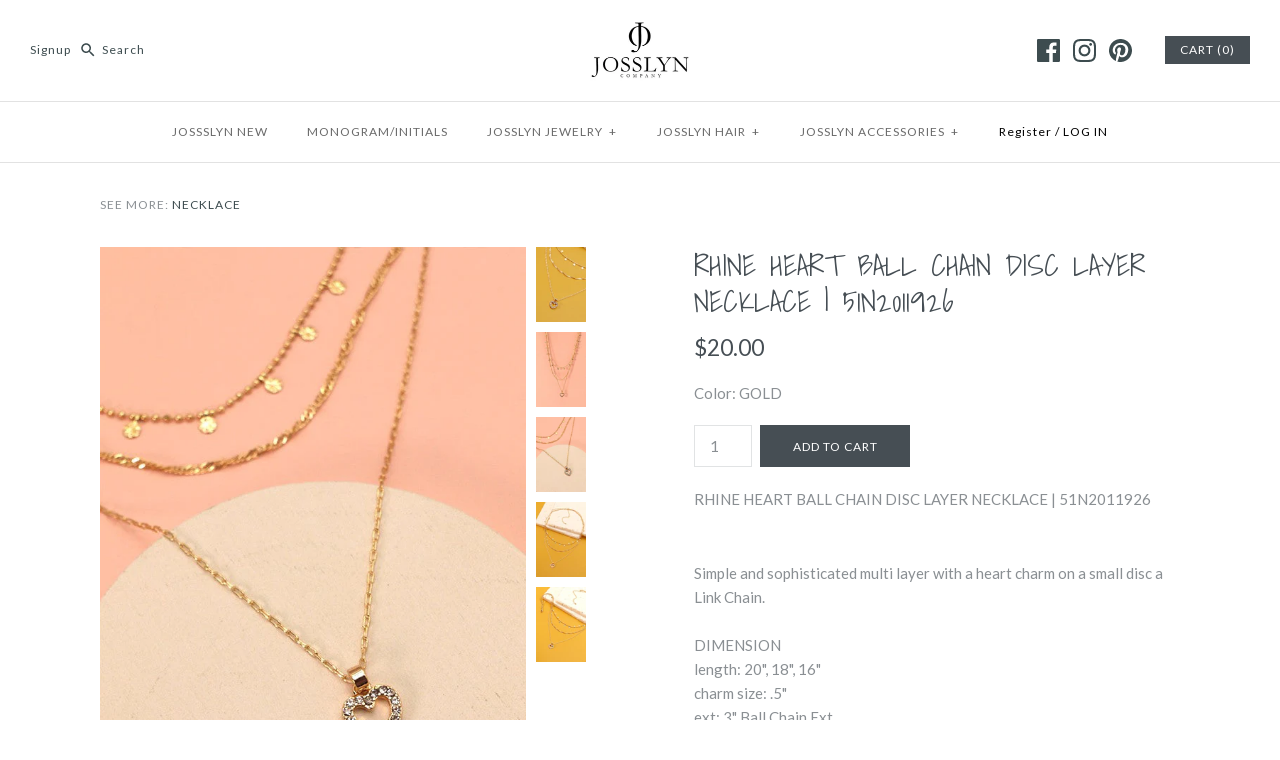

--- FILE ---
content_type: text/html; charset=utf-8
request_url: https://josslynshop.com/products/rhine-heart-ball-chain-disc-layer-necklace-51n2011926
body_size: 24434
content:
<!DOCTYPE html>
<html class="no-js">
<head>
  
 
  <!-- Symmetry 3.0.9 -->
  <meta charset="UTF-8">
  <meta http-equiv="X-UA-Compatible" content="IE=edge,chrome=1">
  <meta name="viewport" content="width=device-width,initial-scale=1.0" />
  <meta name="theme-color" content="#464e54">
  
  
  <link rel="shortcut icon" href="//josslynshop.com/cdn/shop/files/josslyn_logo-png2.png?v=1614758468" type="image/png" />
  

  <title>
    RHINE HEART BALL CHAIN DISC LAYER NECKLACE | 51N2011926 &ndash; JOSSLYN COMPANY
  </title>
  
  <meta name="description" content="Simple and sophisticated multi layer with a heart charm on a small disc a Link Chain. DIMENSIONlength: 20&quot;, 18&quot;, 16&quot;charm size: .5&quot;ext: 3&quot; Ball Chain Extclasp: Lobster Clawmetal finish: Gold Platedproduct: Lead &amp;amp; Nickel Compliantanti-tarnish: Double E-coating" />
  
  <link rel="canonical" href="https://josslynshop.com/products/rhine-heart-ball-chain-disc-layer-necklace-51n2011926" />
  
  
<meta property="og:site_name" content="JOSSLYN COMPANY" />

    <meta property="og:image" content="http://josslynshop.com/cdn/shop/files/16783793_ff97eecd-a1be-4cbc-ae02-143d196cb200_1024x1024.jpg?v=1722029798" />
    <meta property="og:description" content="Simple and sophisticated multi layer with a heart charm on a small disc a Link Chain. DIMENSIONlength: 20&quot;, 18&quot;, 16&quot;charm..." />
    <meta property="og:title" content="RHINE HEART BALL CHAIN DISC LAYER NECKLACE | 51N2011926 - JOSSLYN COMPANY" />
    <meta property="og:type" content="product" />
    <meta property="og:url" content="https://josslynshop.com/products/rhine-heart-ball-chain-disc-layer-necklace-51n2011926" />
    <meta property="og:price:amount" content="20.00" />
    <meta property="og:price:currency" content="USD" />
    <meta property="og:availability" content="instock" />

  
 



  <meta name="twitter:card" content="summary">


  <meta name="twitter:title" content="RHINE HEART BALL CHAIN DISC LAYER NECKLACE | 51N2011926">
  <meta name="twitter:description" content="Simple and sophisticated multi layer with a heart charm on a small disc a Link Chain. DIMENSIONlength: 20&quot;, 18&quot;, 16&quot;charm size: .5&quot;ext: 3&quot; Ball Chain Extclasp: Lobster Clawmetal finish: Gold Platedpro">
  <meta name="twitter:image" content="https://josslynshop.com/cdn/shop/files/16783793_ff97eecd-a1be-4cbc-ae02-143d196cb200_600x600.jpg?v=1722029798">
  <meta name="twitter:image:width" content="600">
  <meta name="twitter:image:height" content="600">

  
  



<link href="//fonts.googleapis.com/css?family=Lato:400,700|Shadows+Into+Light|Shadows+Into+Light|Lato:400,700|Lato:400,700" rel="stylesheet" type="text/css">

  
  <link href="//josslynshop.com/cdn/shop/t/2/assets/styles.scss.css?v=150784849422715445771759430651" rel="stylesheet" type="text/css" media="all" />
  
  
  
  <script src="//ajax.googleapis.com/ajax/libs/jquery/1.8/jquery.min.js" type="text/javascript"></script>
  <script src="//josslynshop.com/cdn/shopifycloud/storefront/assets/themes_support/api.jquery-7ab1a3a4.js" type="text/javascript"></script>
<script>
  Shopify.money_format = "${{amount}}";
  window.theme = window.theme || {};
  theme.money_format = "${{amount}}";
  theme.productData = {};
  document.documentElement.className = document.documentElement.className.replace('no-js', '');
</script>

  <script>window.performance && window.performance.mark && window.performance.mark('shopify.content_for_header.start');</script><meta id="shopify-digital-wallet" name="shopify-digital-wallet" content="/17687757/digital_wallets/dialog">
<meta name="shopify-checkout-api-token" content="951d0928a864dbab64541f7365aa01fb">
<link rel="alternate" type="application/json+oembed" href="https://josslynshop.com/products/rhine-heart-ball-chain-disc-layer-necklace-51n2011926.oembed">
<script async="async" src="/checkouts/internal/preloads.js?locale=en-US"></script>
<link rel="preconnect" href="https://shop.app" crossorigin="anonymous">
<script async="async" src="https://shop.app/checkouts/internal/preloads.js?locale=en-US&shop_id=17687757" crossorigin="anonymous"></script>
<script id="shopify-features" type="application/json">{"accessToken":"951d0928a864dbab64541f7365aa01fb","betas":["rich-media-storefront-analytics"],"domain":"josslynshop.com","predictiveSearch":true,"shopId":17687757,"locale":"en"}</script>
<script>var Shopify = Shopify || {};
Shopify.shop = "josslynshop.myshopify.com";
Shopify.locale = "en";
Shopify.currency = {"active":"USD","rate":"1.0"};
Shopify.country = "US";
Shopify.theme = {"name":"Symmetry","id":166409102,"schema_name":"Symmetry","schema_version":"3.0.9","theme_store_id":568,"role":"main"};
Shopify.theme.handle = "null";
Shopify.theme.style = {"id":null,"handle":null};
Shopify.cdnHost = "josslynshop.com/cdn";
Shopify.routes = Shopify.routes || {};
Shopify.routes.root = "/";</script>
<script type="module">!function(o){(o.Shopify=o.Shopify||{}).modules=!0}(window);</script>
<script>!function(o){function n(){var o=[];function n(){o.push(Array.prototype.slice.apply(arguments))}return n.q=o,n}var t=o.Shopify=o.Shopify||{};t.loadFeatures=n(),t.autoloadFeatures=n()}(window);</script>
<script>
  window.ShopifyPay = window.ShopifyPay || {};
  window.ShopifyPay.apiHost = "shop.app\/pay";
  window.ShopifyPay.redirectState = null;
</script>
<script id="shop-js-analytics" type="application/json">{"pageType":"product"}</script>
<script defer="defer" async type="module" src="//josslynshop.com/cdn/shopifycloud/shop-js/modules/v2/client.init-shop-cart-sync_WVOgQShq.en.esm.js"></script>
<script defer="defer" async type="module" src="//josslynshop.com/cdn/shopifycloud/shop-js/modules/v2/chunk.common_C_13GLB1.esm.js"></script>
<script defer="defer" async type="module" src="//josslynshop.com/cdn/shopifycloud/shop-js/modules/v2/chunk.modal_CLfMGd0m.esm.js"></script>
<script type="module">
  await import("//josslynshop.com/cdn/shopifycloud/shop-js/modules/v2/client.init-shop-cart-sync_WVOgQShq.en.esm.js");
await import("//josslynshop.com/cdn/shopifycloud/shop-js/modules/v2/chunk.common_C_13GLB1.esm.js");
await import("//josslynshop.com/cdn/shopifycloud/shop-js/modules/v2/chunk.modal_CLfMGd0m.esm.js");

  window.Shopify.SignInWithShop?.initShopCartSync?.({"fedCMEnabled":true,"windoidEnabled":true});

</script>
<script>
  window.Shopify = window.Shopify || {};
  if (!window.Shopify.featureAssets) window.Shopify.featureAssets = {};
  window.Shopify.featureAssets['shop-js'] = {"shop-cart-sync":["modules/v2/client.shop-cart-sync_DuR37GeY.en.esm.js","modules/v2/chunk.common_C_13GLB1.esm.js","modules/v2/chunk.modal_CLfMGd0m.esm.js"],"init-fed-cm":["modules/v2/client.init-fed-cm_BucUoe6W.en.esm.js","modules/v2/chunk.common_C_13GLB1.esm.js","modules/v2/chunk.modal_CLfMGd0m.esm.js"],"shop-toast-manager":["modules/v2/client.shop-toast-manager_B0JfrpKj.en.esm.js","modules/v2/chunk.common_C_13GLB1.esm.js","modules/v2/chunk.modal_CLfMGd0m.esm.js"],"init-shop-cart-sync":["modules/v2/client.init-shop-cart-sync_WVOgQShq.en.esm.js","modules/v2/chunk.common_C_13GLB1.esm.js","modules/v2/chunk.modal_CLfMGd0m.esm.js"],"shop-button":["modules/v2/client.shop-button_B_U3bv27.en.esm.js","modules/v2/chunk.common_C_13GLB1.esm.js","modules/v2/chunk.modal_CLfMGd0m.esm.js"],"init-windoid":["modules/v2/client.init-windoid_DuP9q_di.en.esm.js","modules/v2/chunk.common_C_13GLB1.esm.js","modules/v2/chunk.modal_CLfMGd0m.esm.js"],"shop-cash-offers":["modules/v2/client.shop-cash-offers_BmULhtno.en.esm.js","modules/v2/chunk.common_C_13GLB1.esm.js","modules/v2/chunk.modal_CLfMGd0m.esm.js"],"pay-button":["modules/v2/client.pay-button_CrPSEbOK.en.esm.js","modules/v2/chunk.common_C_13GLB1.esm.js","modules/v2/chunk.modal_CLfMGd0m.esm.js"],"init-customer-accounts":["modules/v2/client.init-customer-accounts_jNk9cPYQ.en.esm.js","modules/v2/client.shop-login-button_DJ5ldayH.en.esm.js","modules/v2/chunk.common_C_13GLB1.esm.js","modules/v2/chunk.modal_CLfMGd0m.esm.js"],"avatar":["modules/v2/client.avatar_BTnouDA3.en.esm.js"],"checkout-modal":["modules/v2/client.checkout-modal_pBPyh9w8.en.esm.js","modules/v2/chunk.common_C_13GLB1.esm.js","modules/v2/chunk.modal_CLfMGd0m.esm.js"],"init-shop-for-new-customer-accounts":["modules/v2/client.init-shop-for-new-customer-accounts_BUoCy7a5.en.esm.js","modules/v2/client.shop-login-button_DJ5ldayH.en.esm.js","modules/v2/chunk.common_C_13GLB1.esm.js","modules/v2/chunk.modal_CLfMGd0m.esm.js"],"init-customer-accounts-sign-up":["modules/v2/client.init-customer-accounts-sign-up_CnczCz9H.en.esm.js","modules/v2/client.shop-login-button_DJ5ldayH.en.esm.js","modules/v2/chunk.common_C_13GLB1.esm.js","modules/v2/chunk.modal_CLfMGd0m.esm.js"],"init-shop-email-lookup-coordinator":["modules/v2/client.init-shop-email-lookup-coordinator_CzjY5t9o.en.esm.js","modules/v2/chunk.common_C_13GLB1.esm.js","modules/v2/chunk.modal_CLfMGd0m.esm.js"],"shop-follow-button":["modules/v2/client.shop-follow-button_CsYC63q7.en.esm.js","modules/v2/chunk.common_C_13GLB1.esm.js","modules/v2/chunk.modal_CLfMGd0m.esm.js"],"shop-login-button":["modules/v2/client.shop-login-button_DJ5ldayH.en.esm.js","modules/v2/chunk.common_C_13GLB1.esm.js","modules/v2/chunk.modal_CLfMGd0m.esm.js"],"shop-login":["modules/v2/client.shop-login_B9ccPdmx.en.esm.js","modules/v2/chunk.common_C_13GLB1.esm.js","modules/v2/chunk.modal_CLfMGd0m.esm.js"],"lead-capture":["modules/v2/client.lead-capture_D0K_KgYb.en.esm.js","modules/v2/chunk.common_C_13GLB1.esm.js","modules/v2/chunk.modal_CLfMGd0m.esm.js"],"payment-terms":["modules/v2/client.payment-terms_BWmiNN46.en.esm.js","modules/v2/chunk.common_C_13GLB1.esm.js","modules/v2/chunk.modal_CLfMGd0m.esm.js"]};
</script>
<script>(function() {
  var isLoaded = false;
  function asyncLoad() {
    if (isLoaded) return;
    isLoaded = true;
    var urls = ["\/\/www.powr.io\/powr.js?powr-token=josslynshop.myshopify.com\u0026external-type=shopify\u0026shop=josslynshop.myshopify.com","\/\/www.powr.io\/powr.js?powr-token=josslynshop.myshopify.com\u0026external-type=shopify\u0026shop=josslynshop.myshopify.com","\/\/www.powr.io\/powr.js?powr-token=josslynshop.myshopify.com\u0026external-type=shopify\u0026shop=josslynshop.myshopify.com"];
    for (var i = 0; i < urls.length; i++) {
      var s = document.createElement('script');
      s.type = 'text/javascript';
      s.async = true;
      s.src = urls[i];
      var x = document.getElementsByTagName('script')[0];
      x.parentNode.insertBefore(s, x);
    }
  };
  if(window.attachEvent) {
    window.attachEvent('onload', asyncLoad);
  } else {
    window.addEventListener('load', asyncLoad, false);
  }
})();</script>
<script id="__st">var __st={"a":17687757,"offset":-28800,"reqid":"0ab17511-b25b-423e-8ed2-afd96091a361-1769631216","pageurl":"josslynshop.com\/products\/rhine-heart-ball-chain-disc-layer-necklace-51n2011926","u":"f85ddd5c204a","p":"product","rtyp":"product","rid":7771580039257};</script>
<script>window.ShopifyPaypalV4VisibilityTracking = true;</script>
<script id="captcha-bootstrap">!function(){'use strict';const t='contact',e='account',n='new_comment',o=[[t,t],['blogs',n],['comments',n],[t,'customer']],c=[[e,'customer_login'],[e,'guest_login'],[e,'recover_customer_password'],[e,'create_customer']],r=t=>t.map((([t,e])=>`form[action*='/${t}']:not([data-nocaptcha='true']) input[name='form_type'][value='${e}']`)).join(','),a=t=>()=>t?[...document.querySelectorAll(t)].map((t=>t.form)):[];function s(){const t=[...o],e=r(t);return a(e)}const i='password',u='form_key',d=['recaptcha-v3-token','g-recaptcha-response','h-captcha-response',i],f=()=>{try{return window.sessionStorage}catch{return}},m='__shopify_v',_=t=>t.elements[u];function p(t,e,n=!1){try{const o=window.sessionStorage,c=JSON.parse(o.getItem(e)),{data:r}=function(t){const{data:e,action:n}=t;return t[m]||n?{data:e,action:n}:{data:t,action:n}}(c);for(const[e,n]of Object.entries(r))t.elements[e]&&(t.elements[e].value=n);n&&o.removeItem(e)}catch(o){console.error('form repopulation failed',{error:o})}}const l='form_type',E='cptcha';function T(t){t.dataset[E]=!0}const w=window,h=w.document,L='Shopify',v='ce_forms',y='captcha';let A=!1;((t,e)=>{const n=(g='f06e6c50-85a8-45c8-87d0-21a2b65856fe',I='https://cdn.shopify.com/shopifycloud/storefront-forms-hcaptcha/ce_storefront_forms_captcha_hcaptcha.v1.5.2.iife.js',D={infoText:'Protected by hCaptcha',privacyText:'Privacy',termsText:'Terms'},(t,e,n)=>{const o=w[L][v],c=o.bindForm;if(c)return c(t,g,e,D).then(n);var r;o.q.push([[t,g,e,D],n]),r=I,A||(h.body.append(Object.assign(h.createElement('script'),{id:'captcha-provider',async:!0,src:r})),A=!0)});var g,I,D;w[L]=w[L]||{},w[L][v]=w[L][v]||{},w[L][v].q=[],w[L][y]=w[L][y]||{},w[L][y].protect=function(t,e){n(t,void 0,e),T(t)},Object.freeze(w[L][y]),function(t,e,n,w,h,L){const[v,y,A,g]=function(t,e,n){const i=e?o:[],u=t?c:[],d=[...i,...u],f=r(d),m=r(i),_=r(d.filter((([t,e])=>n.includes(e))));return[a(f),a(m),a(_),s()]}(w,h,L),I=t=>{const e=t.target;return e instanceof HTMLFormElement?e:e&&e.form},D=t=>v().includes(t);t.addEventListener('submit',(t=>{const e=I(t);if(!e)return;const n=D(e)&&!e.dataset.hcaptchaBound&&!e.dataset.recaptchaBound,o=_(e),c=g().includes(e)&&(!o||!o.value);(n||c)&&t.preventDefault(),c&&!n&&(function(t){try{if(!f())return;!function(t){const e=f();if(!e)return;const n=_(t);if(!n)return;const o=n.value;o&&e.removeItem(o)}(t);const e=Array.from(Array(32),(()=>Math.random().toString(36)[2])).join('');!function(t,e){_(t)||t.append(Object.assign(document.createElement('input'),{type:'hidden',name:u})),t.elements[u].value=e}(t,e),function(t,e){const n=f();if(!n)return;const o=[...t.querySelectorAll(`input[type='${i}']`)].map((({name:t})=>t)),c=[...d,...o],r={};for(const[a,s]of new FormData(t).entries())c.includes(a)||(r[a]=s);n.setItem(e,JSON.stringify({[m]:1,action:t.action,data:r}))}(t,e)}catch(e){console.error('failed to persist form',e)}}(e),e.submit())}));const S=(t,e)=>{t&&!t.dataset[E]&&(n(t,e.some((e=>e===t))),T(t))};for(const o of['focusin','change'])t.addEventListener(o,(t=>{const e=I(t);D(e)&&S(e,y())}));const B=e.get('form_key'),M=e.get(l),P=B&&M;t.addEventListener('DOMContentLoaded',(()=>{const t=y();if(P)for(const e of t)e.elements[l].value===M&&p(e,B);[...new Set([...A(),...v().filter((t=>'true'===t.dataset.shopifyCaptcha))])].forEach((e=>S(e,t)))}))}(h,new URLSearchParams(w.location.search),n,t,e,['guest_login'])})(!0,!0)}();</script>
<script integrity="sha256-4kQ18oKyAcykRKYeNunJcIwy7WH5gtpwJnB7kiuLZ1E=" data-source-attribution="shopify.loadfeatures" defer="defer" src="//josslynshop.com/cdn/shopifycloud/storefront/assets/storefront/load_feature-a0a9edcb.js" crossorigin="anonymous"></script>
<script crossorigin="anonymous" defer="defer" src="//josslynshop.com/cdn/shopifycloud/storefront/assets/shopify_pay/storefront-65b4c6d7.js?v=20250812"></script>
<script data-source-attribution="shopify.dynamic_checkout.dynamic.init">var Shopify=Shopify||{};Shopify.PaymentButton=Shopify.PaymentButton||{isStorefrontPortableWallets:!0,init:function(){window.Shopify.PaymentButton.init=function(){};var t=document.createElement("script");t.src="https://josslynshop.com/cdn/shopifycloud/portable-wallets/latest/portable-wallets.en.js",t.type="module",document.head.appendChild(t)}};
</script>
<script data-source-attribution="shopify.dynamic_checkout.buyer_consent">
  function portableWalletsHideBuyerConsent(e){var t=document.getElementById("shopify-buyer-consent"),n=document.getElementById("shopify-subscription-policy-button");t&&n&&(t.classList.add("hidden"),t.setAttribute("aria-hidden","true"),n.removeEventListener("click",e))}function portableWalletsShowBuyerConsent(e){var t=document.getElementById("shopify-buyer-consent"),n=document.getElementById("shopify-subscription-policy-button");t&&n&&(t.classList.remove("hidden"),t.removeAttribute("aria-hidden"),n.addEventListener("click",e))}window.Shopify?.PaymentButton&&(window.Shopify.PaymentButton.hideBuyerConsent=portableWalletsHideBuyerConsent,window.Shopify.PaymentButton.showBuyerConsent=portableWalletsShowBuyerConsent);
</script>
<script data-source-attribution="shopify.dynamic_checkout.cart.bootstrap">document.addEventListener("DOMContentLoaded",(function(){function t(){return document.querySelector("shopify-accelerated-checkout-cart, shopify-accelerated-checkout")}if(t())Shopify.PaymentButton.init();else{new MutationObserver((function(e,n){t()&&(Shopify.PaymentButton.init(),n.disconnect())})).observe(document.body,{childList:!0,subtree:!0})}}));
</script>
<link id="shopify-accelerated-checkout-styles" rel="stylesheet" media="screen" href="https://josslynshop.com/cdn/shopifycloud/portable-wallets/latest/accelerated-checkout-backwards-compat.css" crossorigin="anonymous">
<style id="shopify-accelerated-checkout-cart">
        #shopify-buyer-consent {
  margin-top: 1em;
  display: inline-block;
  width: 100%;
}

#shopify-buyer-consent.hidden {
  display: none;
}

#shopify-subscription-policy-button {
  background: none;
  border: none;
  padding: 0;
  text-decoration: underline;
  font-size: inherit;
  cursor: pointer;
}

#shopify-subscription-policy-button::before {
  box-shadow: none;
}

      </style>

<script>window.performance && window.performance.mark && window.performance.mark('shopify.content_for_header.end');</script>
<!-- BEGIN app block: shopify://apps/instafeed/blocks/head-block/c447db20-095d-4a10-9725-b5977662c9d5 --><link rel="preconnect" href="https://cdn.nfcube.com/">
<link rel="preconnect" href="https://scontent.cdninstagram.com/">


  <script>
    document.addEventListener('DOMContentLoaded', function () {
      let instafeedScript = document.createElement('script');

      
        instafeedScript.src = 'https://cdn.nfcube.com/instafeed-059dafc5e11055b867ff0020119b77dd.js';
      

      document.body.appendChild(instafeedScript);
    });
  </script>





<!-- END app block --><link href="https://monorail-edge.shopifysvc.com" rel="dns-prefetch">
<script>(function(){if ("sendBeacon" in navigator && "performance" in window) {try {var session_token_from_headers = performance.getEntriesByType('navigation')[0].serverTiming.find(x => x.name == '_s').description;} catch {var session_token_from_headers = undefined;}var session_cookie_matches = document.cookie.match(/_shopify_s=([^;]*)/);var session_token_from_cookie = session_cookie_matches && session_cookie_matches.length === 2 ? session_cookie_matches[1] : "";var session_token = session_token_from_headers || session_token_from_cookie || "";function handle_abandonment_event(e) {var entries = performance.getEntries().filter(function(entry) {return /monorail-edge.shopifysvc.com/.test(entry.name);});if (!window.abandonment_tracked && entries.length === 0) {window.abandonment_tracked = true;var currentMs = Date.now();var navigation_start = performance.timing.navigationStart;var payload = {shop_id: 17687757,url: window.location.href,navigation_start,duration: currentMs - navigation_start,session_token,page_type: "product"};window.navigator.sendBeacon("https://monorail-edge.shopifysvc.com/v1/produce", JSON.stringify({schema_id: "online_store_buyer_site_abandonment/1.1",payload: payload,metadata: {event_created_at_ms: currentMs,event_sent_at_ms: currentMs}}));}}window.addEventListener('pagehide', handle_abandonment_event);}}());</script>
<script id="web-pixels-manager-setup">(function e(e,d,r,n,o){if(void 0===o&&(o={}),!Boolean(null===(a=null===(i=window.Shopify)||void 0===i?void 0:i.analytics)||void 0===a?void 0:a.replayQueue)){var i,a;window.Shopify=window.Shopify||{};var t=window.Shopify;t.analytics=t.analytics||{};var s=t.analytics;s.replayQueue=[],s.publish=function(e,d,r){return s.replayQueue.push([e,d,r]),!0};try{self.performance.mark("wpm:start")}catch(e){}var l=function(){var e={modern:/Edge?\/(1{2}[4-9]|1[2-9]\d|[2-9]\d{2}|\d{4,})\.\d+(\.\d+|)|Firefox\/(1{2}[4-9]|1[2-9]\d|[2-9]\d{2}|\d{4,})\.\d+(\.\d+|)|Chrom(ium|e)\/(9{2}|\d{3,})\.\d+(\.\d+|)|(Maci|X1{2}).+ Version\/(15\.\d+|(1[6-9]|[2-9]\d|\d{3,})\.\d+)([,.]\d+|)( \(\w+\)|)( Mobile\/\w+|) Safari\/|Chrome.+OPR\/(9{2}|\d{3,})\.\d+\.\d+|(CPU[ +]OS|iPhone[ +]OS|CPU[ +]iPhone|CPU IPhone OS|CPU iPad OS)[ +]+(15[._]\d+|(1[6-9]|[2-9]\d|\d{3,})[._]\d+)([._]\d+|)|Android:?[ /-](13[3-9]|1[4-9]\d|[2-9]\d{2}|\d{4,})(\.\d+|)(\.\d+|)|Android.+Firefox\/(13[5-9]|1[4-9]\d|[2-9]\d{2}|\d{4,})\.\d+(\.\d+|)|Android.+Chrom(ium|e)\/(13[3-9]|1[4-9]\d|[2-9]\d{2}|\d{4,})\.\d+(\.\d+|)|SamsungBrowser\/([2-9]\d|\d{3,})\.\d+/,legacy:/Edge?\/(1[6-9]|[2-9]\d|\d{3,})\.\d+(\.\d+|)|Firefox\/(5[4-9]|[6-9]\d|\d{3,})\.\d+(\.\d+|)|Chrom(ium|e)\/(5[1-9]|[6-9]\d|\d{3,})\.\d+(\.\d+|)([\d.]+$|.*Safari\/(?![\d.]+ Edge\/[\d.]+$))|(Maci|X1{2}).+ Version\/(10\.\d+|(1[1-9]|[2-9]\d|\d{3,})\.\d+)([,.]\d+|)( \(\w+\)|)( Mobile\/\w+|) Safari\/|Chrome.+OPR\/(3[89]|[4-9]\d|\d{3,})\.\d+\.\d+|(CPU[ +]OS|iPhone[ +]OS|CPU[ +]iPhone|CPU IPhone OS|CPU iPad OS)[ +]+(10[._]\d+|(1[1-9]|[2-9]\d|\d{3,})[._]\d+)([._]\d+|)|Android:?[ /-](13[3-9]|1[4-9]\d|[2-9]\d{2}|\d{4,})(\.\d+|)(\.\d+|)|Mobile Safari.+OPR\/([89]\d|\d{3,})\.\d+\.\d+|Android.+Firefox\/(13[5-9]|1[4-9]\d|[2-9]\d{2}|\d{4,})\.\d+(\.\d+|)|Android.+Chrom(ium|e)\/(13[3-9]|1[4-9]\d|[2-9]\d{2}|\d{4,})\.\d+(\.\d+|)|Android.+(UC? ?Browser|UCWEB|U3)[ /]?(15\.([5-9]|\d{2,})|(1[6-9]|[2-9]\d|\d{3,})\.\d+)\.\d+|SamsungBrowser\/(5\.\d+|([6-9]|\d{2,})\.\d+)|Android.+MQ{2}Browser\/(14(\.(9|\d{2,})|)|(1[5-9]|[2-9]\d|\d{3,})(\.\d+|))(\.\d+|)|K[Aa][Ii]OS\/(3\.\d+|([4-9]|\d{2,})\.\d+)(\.\d+|)/},d=e.modern,r=e.legacy,n=navigator.userAgent;return n.match(d)?"modern":n.match(r)?"legacy":"unknown"}(),u="modern"===l?"modern":"legacy",c=(null!=n?n:{modern:"",legacy:""})[u],f=function(e){return[e.baseUrl,"/wpm","/b",e.hashVersion,"modern"===e.buildTarget?"m":"l",".js"].join("")}({baseUrl:d,hashVersion:r,buildTarget:u}),m=function(e){var d=e.version,r=e.bundleTarget,n=e.surface,o=e.pageUrl,i=e.monorailEndpoint;return{emit:function(e){var a=e.status,t=e.errorMsg,s=(new Date).getTime(),l=JSON.stringify({metadata:{event_sent_at_ms:s},events:[{schema_id:"web_pixels_manager_load/3.1",payload:{version:d,bundle_target:r,page_url:o,status:a,surface:n,error_msg:t},metadata:{event_created_at_ms:s}}]});if(!i)return console&&console.warn&&console.warn("[Web Pixels Manager] No Monorail endpoint provided, skipping logging."),!1;try{return self.navigator.sendBeacon.bind(self.navigator)(i,l)}catch(e){}var u=new XMLHttpRequest;try{return u.open("POST",i,!0),u.setRequestHeader("Content-Type","text/plain"),u.send(l),!0}catch(e){return console&&console.warn&&console.warn("[Web Pixels Manager] Got an unhandled error while logging to Monorail."),!1}}}}({version:r,bundleTarget:l,surface:e.surface,pageUrl:self.location.href,monorailEndpoint:e.monorailEndpoint});try{o.browserTarget=l,function(e){var d=e.src,r=e.async,n=void 0===r||r,o=e.onload,i=e.onerror,a=e.sri,t=e.scriptDataAttributes,s=void 0===t?{}:t,l=document.createElement("script"),u=document.querySelector("head"),c=document.querySelector("body");if(l.async=n,l.src=d,a&&(l.integrity=a,l.crossOrigin="anonymous"),s)for(var f in s)if(Object.prototype.hasOwnProperty.call(s,f))try{l.dataset[f]=s[f]}catch(e){}if(o&&l.addEventListener("load",o),i&&l.addEventListener("error",i),u)u.appendChild(l);else{if(!c)throw new Error("Did not find a head or body element to append the script");c.appendChild(l)}}({src:f,async:!0,onload:function(){if(!function(){var e,d;return Boolean(null===(d=null===(e=window.Shopify)||void 0===e?void 0:e.analytics)||void 0===d?void 0:d.initialized)}()){var d=window.webPixelsManager.init(e)||void 0;if(d){var r=window.Shopify.analytics;r.replayQueue.forEach((function(e){var r=e[0],n=e[1],o=e[2];d.publishCustomEvent(r,n,o)})),r.replayQueue=[],r.publish=d.publishCustomEvent,r.visitor=d.visitor,r.initialized=!0}}},onerror:function(){return m.emit({status:"failed",errorMsg:"".concat(f," has failed to load")})},sri:function(e){var d=/^sha384-[A-Za-z0-9+/=]+$/;return"string"==typeof e&&d.test(e)}(c)?c:"",scriptDataAttributes:o}),m.emit({status:"loading"})}catch(e){m.emit({status:"failed",errorMsg:(null==e?void 0:e.message)||"Unknown error"})}}})({shopId: 17687757,storefrontBaseUrl: "https://josslynshop.com",extensionsBaseUrl: "https://extensions.shopifycdn.com/cdn/shopifycloud/web-pixels-manager",monorailEndpoint: "https://monorail-edge.shopifysvc.com/unstable/produce_batch",surface: "storefront-renderer",enabledBetaFlags: ["2dca8a86"],webPixelsConfigList: [{"id":"361889881","configuration":"{\"pixelCode\":\"CQTSQDRC77UF43689BS0\"}","eventPayloadVersion":"v1","runtimeContext":"STRICT","scriptVersion":"22e92c2ad45662f435e4801458fb78cc","type":"APP","apiClientId":4383523,"privacyPurposes":["ANALYTICS","MARKETING","SALE_OF_DATA"],"dataSharingAdjustments":{"protectedCustomerApprovalScopes":["read_customer_address","read_customer_email","read_customer_name","read_customer_personal_data","read_customer_phone"]}},{"id":"244482137","configuration":"{\"tagID\":\"2612914394006\"}","eventPayloadVersion":"v1","runtimeContext":"STRICT","scriptVersion":"18031546ee651571ed29edbe71a3550b","type":"APP","apiClientId":3009811,"privacyPurposes":["ANALYTICS","MARKETING","SALE_OF_DATA"],"dataSharingAdjustments":{"protectedCustomerApprovalScopes":["read_customer_address","read_customer_email","read_customer_name","read_customer_personal_data","read_customer_phone"]}},{"id":"shopify-app-pixel","configuration":"{}","eventPayloadVersion":"v1","runtimeContext":"STRICT","scriptVersion":"0450","apiClientId":"shopify-pixel","type":"APP","privacyPurposes":["ANALYTICS","MARKETING"]},{"id":"shopify-custom-pixel","eventPayloadVersion":"v1","runtimeContext":"LAX","scriptVersion":"0450","apiClientId":"shopify-pixel","type":"CUSTOM","privacyPurposes":["ANALYTICS","MARKETING"]}],isMerchantRequest: false,initData: {"shop":{"name":"JOSSLYN COMPANY","paymentSettings":{"currencyCode":"USD"},"myshopifyDomain":"josslynshop.myshopify.com","countryCode":"US","storefrontUrl":"https:\/\/josslynshop.com"},"customer":null,"cart":null,"checkout":null,"productVariants":[{"price":{"amount":20.0,"currencyCode":"USD"},"product":{"title":"RHINE HEART BALL CHAIN DISC LAYER NECKLACE | 51N2011926","vendor":"WALL TO WALL ACCESSORIES","id":"7771580039257","untranslatedTitle":"RHINE HEART BALL CHAIN DISC LAYER NECKLACE | 51N2011926","url":"\/products\/rhine-heart-ball-chain-disc-layer-necklace-51n2011926","type":"NECKLACE"},"id":"41778341216345","image":{"src":"\/\/josslynshop.com\/cdn\/shop\/files\/16783793_f9be379d-9b2c-4b47-a214-0254331e01d2.jpg?v=1722029798"},"sku":"51N2011926","title":"GOLD","untranslatedTitle":"GOLD"}],"purchasingCompany":null},},"https://josslynshop.com/cdn","fcfee988w5aeb613cpc8e4bc33m6693e112",{"modern":"","legacy":""},{"shopId":"17687757","storefrontBaseUrl":"https:\/\/josslynshop.com","extensionBaseUrl":"https:\/\/extensions.shopifycdn.com\/cdn\/shopifycloud\/web-pixels-manager","surface":"storefront-renderer","enabledBetaFlags":"[\"2dca8a86\"]","isMerchantRequest":"false","hashVersion":"fcfee988w5aeb613cpc8e4bc33m6693e112","publish":"custom","events":"[[\"page_viewed\",{}],[\"product_viewed\",{\"productVariant\":{\"price\":{\"amount\":20.0,\"currencyCode\":\"USD\"},\"product\":{\"title\":\"RHINE HEART BALL CHAIN DISC LAYER NECKLACE | 51N2011926\",\"vendor\":\"WALL TO WALL ACCESSORIES\",\"id\":\"7771580039257\",\"untranslatedTitle\":\"RHINE HEART BALL CHAIN DISC LAYER NECKLACE | 51N2011926\",\"url\":\"\/products\/rhine-heart-ball-chain-disc-layer-necklace-51n2011926\",\"type\":\"NECKLACE\"},\"id\":\"41778341216345\",\"image\":{\"src\":\"\/\/josslynshop.com\/cdn\/shop\/files\/16783793_f9be379d-9b2c-4b47-a214-0254331e01d2.jpg?v=1722029798\"},\"sku\":\"51N2011926\",\"title\":\"GOLD\",\"untranslatedTitle\":\"GOLD\"}}]]"});</script><script>
  window.ShopifyAnalytics = window.ShopifyAnalytics || {};
  window.ShopifyAnalytics.meta = window.ShopifyAnalytics.meta || {};
  window.ShopifyAnalytics.meta.currency = 'USD';
  var meta = {"product":{"id":7771580039257,"gid":"gid:\/\/shopify\/Product\/7771580039257","vendor":"WALL TO WALL ACCESSORIES","type":"NECKLACE","handle":"rhine-heart-ball-chain-disc-layer-necklace-51n2011926","variants":[{"id":41778341216345,"price":2000,"name":"RHINE HEART BALL CHAIN DISC LAYER NECKLACE | 51N2011926 - GOLD","public_title":"GOLD","sku":"51N2011926"}],"remote":false},"page":{"pageType":"product","resourceType":"product","resourceId":7771580039257,"requestId":"0ab17511-b25b-423e-8ed2-afd96091a361-1769631216"}};
  for (var attr in meta) {
    window.ShopifyAnalytics.meta[attr] = meta[attr];
  }
</script>
<script class="analytics">
  (function () {
    var customDocumentWrite = function(content) {
      var jquery = null;

      if (window.jQuery) {
        jquery = window.jQuery;
      } else if (window.Checkout && window.Checkout.$) {
        jquery = window.Checkout.$;
      }

      if (jquery) {
        jquery('body').append(content);
      }
    };

    var hasLoggedConversion = function(token) {
      if (token) {
        return document.cookie.indexOf('loggedConversion=' + token) !== -1;
      }
      return false;
    }

    var setCookieIfConversion = function(token) {
      if (token) {
        var twoMonthsFromNow = new Date(Date.now());
        twoMonthsFromNow.setMonth(twoMonthsFromNow.getMonth() + 2);

        document.cookie = 'loggedConversion=' + token + '; expires=' + twoMonthsFromNow;
      }
    }

    var trekkie = window.ShopifyAnalytics.lib = window.trekkie = window.trekkie || [];
    if (trekkie.integrations) {
      return;
    }
    trekkie.methods = [
      'identify',
      'page',
      'ready',
      'track',
      'trackForm',
      'trackLink'
    ];
    trekkie.factory = function(method) {
      return function() {
        var args = Array.prototype.slice.call(arguments);
        args.unshift(method);
        trekkie.push(args);
        return trekkie;
      };
    };
    for (var i = 0; i < trekkie.methods.length; i++) {
      var key = trekkie.methods[i];
      trekkie[key] = trekkie.factory(key);
    }
    trekkie.load = function(config) {
      trekkie.config = config || {};
      trekkie.config.initialDocumentCookie = document.cookie;
      var first = document.getElementsByTagName('script')[0];
      var script = document.createElement('script');
      script.type = 'text/javascript';
      script.onerror = function(e) {
        var scriptFallback = document.createElement('script');
        scriptFallback.type = 'text/javascript';
        scriptFallback.onerror = function(error) {
                var Monorail = {
      produce: function produce(monorailDomain, schemaId, payload) {
        var currentMs = new Date().getTime();
        var event = {
          schema_id: schemaId,
          payload: payload,
          metadata: {
            event_created_at_ms: currentMs,
            event_sent_at_ms: currentMs
          }
        };
        return Monorail.sendRequest("https://" + monorailDomain + "/v1/produce", JSON.stringify(event));
      },
      sendRequest: function sendRequest(endpointUrl, payload) {
        // Try the sendBeacon API
        if (window && window.navigator && typeof window.navigator.sendBeacon === 'function' && typeof window.Blob === 'function' && !Monorail.isIos12()) {
          var blobData = new window.Blob([payload], {
            type: 'text/plain'
          });

          if (window.navigator.sendBeacon(endpointUrl, blobData)) {
            return true;
          } // sendBeacon was not successful

        } // XHR beacon

        var xhr = new XMLHttpRequest();

        try {
          xhr.open('POST', endpointUrl);
          xhr.setRequestHeader('Content-Type', 'text/plain');
          xhr.send(payload);
        } catch (e) {
          console.log(e);
        }

        return false;
      },
      isIos12: function isIos12() {
        return window.navigator.userAgent.lastIndexOf('iPhone; CPU iPhone OS 12_') !== -1 || window.navigator.userAgent.lastIndexOf('iPad; CPU OS 12_') !== -1;
      }
    };
    Monorail.produce('monorail-edge.shopifysvc.com',
      'trekkie_storefront_load_errors/1.1',
      {shop_id: 17687757,
      theme_id: 166409102,
      app_name: "storefront",
      context_url: window.location.href,
      source_url: "//josslynshop.com/cdn/s/trekkie.storefront.a804e9514e4efded663580eddd6991fcc12b5451.min.js"});

        };
        scriptFallback.async = true;
        scriptFallback.src = '//josslynshop.com/cdn/s/trekkie.storefront.a804e9514e4efded663580eddd6991fcc12b5451.min.js';
        first.parentNode.insertBefore(scriptFallback, first);
      };
      script.async = true;
      script.src = '//josslynshop.com/cdn/s/trekkie.storefront.a804e9514e4efded663580eddd6991fcc12b5451.min.js';
      first.parentNode.insertBefore(script, first);
    };
    trekkie.load(
      {"Trekkie":{"appName":"storefront","development":false,"defaultAttributes":{"shopId":17687757,"isMerchantRequest":null,"themeId":166409102,"themeCityHash":"217589712773992741","contentLanguage":"en","currency":"USD","eventMetadataId":"cfeed24d-96b4-4f04-b653-fcda9a24e495"},"isServerSideCookieWritingEnabled":true,"monorailRegion":"shop_domain","enabledBetaFlags":["65f19447","b5387b81"]},"Session Attribution":{},"S2S":{"facebookCapiEnabled":false,"source":"trekkie-storefront-renderer","apiClientId":580111}}
    );

    var loaded = false;
    trekkie.ready(function() {
      if (loaded) return;
      loaded = true;

      window.ShopifyAnalytics.lib = window.trekkie;

      var originalDocumentWrite = document.write;
      document.write = customDocumentWrite;
      try { window.ShopifyAnalytics.merchantGoogleAnalytics.call(this); } catch(error) {};
      document.write = originalDocumentWrite;

      window.ShopifyAnalytics.lib.page(null,{"pageType":"product","resourceType":"product","resourceId":7771580039257,"requestId":"0ab17511-b25b-423e-8ed2-afd96091a361-1769631216","shopifyEmitted":true});

      var match = window.location.pathname.match(/checkouts\/(.+)\/(thank_you|post_purchase)/)
      var token = match? match[1]: undefined;
      if (!hasLoggedConversion(token)) {
        setCookieIfConversion(token);
        window.ShopifyAnalytics.lib.track("Viewed Product",{"currency":"USD","variantId":41778341216345,"productId":7771580039257,"productGid":"gid:\/\/shopify\/Product\/7771580039257","name":"RHINE HEART BALL CHAIN DISC LAYER NECKLACE | 51N2011926 - GOLD","price":"20.00","sku":"51N2011926","brand":"WALL TO WALL ACCESSORIES","variant":"GOLD","category":"NECKLACE","nonInteraction":true,"remote":false},undefined,undefined,{"shopifyEmitted":true});
      window.ShopifyAnalytics.lib.track("monorail:\/\/trekkie_storefront_viewed_product\/1.1",{"currency":"USD","variantId":41778341216345,"productId":7771580039257,"productGid":"gid:\/\/shopify\/Product\/7771580039257","name":"RHINE HEART BALL CHAIN DISC LAYER NECKLACE | 51N2011926 - GOLD","price":"20.00","sku":"51N2011926","brand":"WALL TO WALL ACCESSORIES","variant":"GOLD","category":"NECKLACE","nonInteraction":true,"remote":false,"referer":"https:\/\/josslynshop.com\/products\/rhine-heart-ball-chain-disc-layer-necklace-51n2011926"});
      }
    });


        var eventsListenerScript = document.createElement('script');
        eventsListenerScript.async = true;
        eventsListenerScript.src = "//josslynshop.com/cdn/shopifycloud/storefront/assets/shop_events_listener-3da45d37.js";
        document.getElementsByTagName('head')[0].appendChild(eventsListenerScript);

})();</script>
<script
  defer
  src="https://josslynshop.com/cdn/shopifycloud/perf-kit/shopify-perf-kit-3.1.0.min.js"
  data-application="storefront-renderer"
  data-shop-id="17687757"
  data-render-region="gcp-us-east1"
  data-page-type="product"
  data-theme-instance-id="166409102"
  data-theme-name="Symmetry"
  data-theme-version="3.0.9"
  data-monorail-region="shop_domain"
  data-resource-timing-sampling-rate="10"
  data-shs="true"
  data-shs-beacon="true"
  data-shs-export-with-fetch="true"
  data-shs-logs-sample-rate="1"
  data-shs-beacon-endpoint="https://josslynshop.com/api/collect"
></script>
</head>

<body class="template-product">
  
  <div id="shopify-section-header" class="shopify-section"><style type="text/css">
  .logo img {
    width: 100px;
  }
</style>



<div data-section-type="header">
  <div id="pageheader">

    

    <div id="mobile-header" class="cf">
      <button class="notabutton mobile-nav-toggle"><span></span><span></span><span></span></button>
      
    <div class="logo">
      <a href="/" title="JOSSLYN COMPANY">
        
        
        <img src="//josslynshop.com/cdn/shop/files/new-company-center_200x.jpg?v=1722541284" alt="" />
        
      </a>
    </div><!-- /#logo -->
    
      <a href="/cart" class="cart-count button">
        <svg fill="#000000" height="24" viewBox="0 0 24 24" width="24" xmlns="http://www.w3.org/2000/svg">
  <title>Cart</title>
  <path d="M0 0h24v24H0z" fill="none"/>
  <path d="M17.21 9l-4.38-6.56c-.19-.28-.51-.42-.83-.42-.32 0-.64.14-.83.43L6.79 9H2c-.55 0-1 .45-1 1 0 .09.01.18.04.27l2.54 9.27c.23.84 1 1.46 1.92 1.46h13c.92 0 1.69-.62 1.93-1.46l2.54-9.27L23 10c0-.55-.45-1-1-1h-4.79zM9 9l3-4.4L15 9H9zm3 8c-1.1 0-2-.9-2-2s.9-2 2-2 2 .9 2 2-.9 2-2 2z"/>
</svg> <span class="beside-svg">(0)</span>
      </a>
    </div>

    <div class="logo-area logo-pos- cf">

      <div class="container">
    <div class="logo">
      <a href="/" title="JOSSLYN COMPANY">
        
        
        <img src="//josslynshop.com/cdn/shop/files/new-company-center_200x.jpg?v=1722541284" alt="" />
        
      </a>
    </div><!-- /#logo -->
    </div>

      <div class="util-area">
        <div class="search-box elegant-input">
          
          <div class="signup-reveal-area">
            <a class="signup-reveal" href="#">Signup</a>
            



<div class="signup-form-cont">
  <div class="signup-form">
    
    <form method="post" action="/contact#contact_form" id="contact_form" accept-charset="UTF-8" class="contact-form"><input type="hidden" name="form_type" value="customer" /><input type="hidden" name="utf8" value="✓" />
    
    <input type="hidden" id="contact_tags" name="contact[tags]" value="prospect,newsletter"/>
    <label for="mailinglist_email">Signup for our newsletters</label>
    <span class="input-block">
      <input type="email" placeholder="Email Address" class="required" value="" id="mailinglist_email" name="contact[email]" /><button class="compact" type="submit"><svg fill="#000000" height="24" viewBox="0 0 24 24" width="24" xmlns="http://www.w3.org/2000/svg">
  <title>Right</title>
  <path d="M8.59 16.34l4.58-4.59-4.58-4.59L10 5.75l6 6-6 6z"/><path d="M0-.25h24v24H0z" fill="none"/>
</svg></button>
    </span>
    
    
    </form>
    
    
  </div>
</div>
          </div>
          

          <form class="search-form" action="/search" method="get">
            <svg fill="#000000" height="24" viewBox="0 0 24 24" width="24" xmlns="http://www.w3.org/2000/svg">
  <title>Search</title>
  <path d="M15.5 14h-.79l-.28-.27C15.41 12.59 16 11.11 16 9.5 16 5.91 13.09 3 9.5 3S3 5.91 3 9.5 5.91 16 9.5 16c1.61 0 3.09-.59 4.23-1.57l.27.28v.79l5 4.99L20.49 19l-4.99-5zm-6 0C7.01 14 5 11.99 5 9.5S7.01 5 9.5 5 14 7.01 14 9.5 11.99 14 9.5 14z"/>
  <path d="M0 0h24v24H0z" fill="none"/>
</svg>
            <input type="text" name="q" placeholder="Search" autocomplete="off"/>
            <input type="submit" value="&rarr;" />
            <input type="hidden" name="type" value="product,article,page" />
          </form>
        </div>

        <div class="utils">
          
          <div class="social-links">
  <ul>
    
    
    <li><a title="Facebook" class="facebook" target="_blank" href="https://www.facebook.com/josslynshop"><svg width="48px" height="48px" viewBox="0 0 48 48" version="1.1" xmlns="http://www.w3.org/2000/svg" xmlns:xlink="http://www.w3.org/1999/xlink">
    <title>Facebook</title>
    <defs></defs>
    <g id="Icons" stroke="none" stroke-width="1" fill="none" fill-rule="evenodd">
        <g id="Black" transform="translate(-325.000000, -295.000000)" fill="#000000">
            <path d="M350.638355,343 L327.649232,343 C326.185673,343 325,341.813592 325,340.350603 L325,297.649211 C325,296.18585 326.185859,295 327.649232,295 L370.350955,295 C371.813955,295 373,296.18585 373,297.649211 L373,340.350603 C373,341.813778 371.813769,343 370.350955,343 L358.119305,343 L358.119305,324.411755 L364.358521,324.411755 L365.292755,317.167586 L358.119305,317.167586 L358.119305,312.542641 C358.119305,310.445287 358.701712,309.01601 361.70929,309.01601 L365.545311,309.014333 L365.545311,302.535091 C364.881886,302.446808 362.604784,302.24957 359.955552,302.24957 C354.424834,302.24957 350.638355,305.625526 350.638355,311.825209 L350.638355,317.167586 L344.383122,317.167586 L344.383122,324.411755 L350.638355,324.411755 L350.638355,343 L350.638355,343 Z" id="Facebook"></path>
        </g>
        <g id="Credit" transform="translate(-1417.000000, -472.000000)"></g>
    </g>
</svg></a></li>
    
    
    
    
    
    <li><a title="Instagram" class="instagram" target="_blank" href="https://www.instagram.com/josslynshop/"><svg width="48px" height="48px" viewBox="0 0 48 48" version="1.1" xmlns="http://www.w3.org/2000/svg" xmlns:xlink="http://www.w3.org/1999/xlink">
    <title>Instagram</title>
    <defs></defs>
    <g id="Icons" stroke="none" stroke-width="1" fill="none" fill-rule="evenodd">
        <g id="Black" transform="translate(-642.000000, -295.000000)" fill="#000000">
            <path d="M666.000048,295 C659.481991,295 658.664686,295.027628 656.104831,295.144427 C653.550311,295.260939 651.805665,295.666687 650.279088,296.260017 C648.700876,296.873258 647.362454,297.693897 646.028128,299.028128 C644.693897,300.362454 643.873258,301.700876 643.260017,303.279088 C642.666687,304.805665 642.260939,306.550311 642.144427,309.104831 C642.027628,311.664686 642,312.481991 642,319.000048 C642,325.518009 642.027628,326.335314 642.144427,328.895169 C642.260939,331.449689 642.666687,333.194335 643.260017,334.720912 C643.873258,336.299124 644.693897,337.637546 646.028128,338.971872 C647.362454,340.306103 648.700876,341.126742 650.279088,341.740079 C651.805665,342.333313 653.550311,342.739061 656.104831,342.855573 C658.664686,342.972372 659.481991,343 666.000048,343 C672.518009,343 673.335314,342.972372 675.895169,342.855573 C678.449689,342.739061 680.194335,342.333313 681.720912,341.740079 C683.299124,341.126742 684.637546,340.306103 685.971872,338.971872 C687.306103,337.637546 688.126742,336.299124 688.740079,334.720912 C689.333313,333.194335 689.739061,331.449689 689.855573,328.895169 C689.972372,326.335314 690,325.518009 690,319.000048 C690,312.481991 689.972372,311.664686 689.855573,309.104831 C689.739061,306.550311 689.333313,304.805665 688.740079,303.279088 C688.126742,301.700876 687.306103,300.362454 685.971872,299.028128 C684.637546,297.693897 683.299124,296.873258 681.720912,296.260017 C680.194335,295.666687 678.449689,295.260939 675.895169,295.144427 C673.335314,295.027628 672.518009,295 666.000048,295 Z M666.000048,299.324317 C672.40826,299.324317 673.167356,299.348801 675.69806,299.464266 C678.038036,299.570966 679.308818,299.961946 680.154513,300.290621 C681.274771,300.725997 682.074262,301.246066 682.91405,302.08595 C683.753934,302.925738 684.274003,303.725229 684.709379,304.845487 C685.038054,305.691182 685.429034,306.961964 685.535734,309.30194 C685.651199,311.832644 685.675683,312.59174 685.675683,319.000048 C685.675683,325.40826 685.651199,326.167356 685.535734,328.69806 C685.429034,331.038036 685.038054,332.308818 684.709379,333.154513 C684.274003,334.274771 683.753934,335.074262 682.91405,335.91405 C682.074262,336.753934 681.274771,337.274003 680.154513,337.709379 C679.308818,338.038054 678.038036,338.429034 675.69806,338.535734 C673.167737,338.651199 672.408736,338.675683 666.000048,338.675683 C659.591264,338.675683 658.832358,338.651199 656.30194,338.535734 C653.961964,338.429034 652.691182,338.038054 651.845487,337.709379 C650.725229,337.274003 649.925738,336.753934 649.08595,335.91405 C648.246161,335.074262 647.725997,334.274771 647.290621,333.154513 C646.961946,332.308818 646.570966,331.038036 646.464266,328.69806 C646.348801,326.167356 646.324317,325.40826 646.324317,319.000048 C646.324317,312.59174 646.348801,311.832644 646.464266,309.30194 C646.570966,306.961964 646.961946,305.691182 647.290621,304.845487 C647.725997,303.725229 648.246066,302.925738 649.08595,302.08595 C649.925738,301.246066 650.725229,300.725997 651.845487,300.290621 C652.691182,299.961946 653.961964,299.570966 656.30194,299.464266 C658.832644,299.348801 659.59174,299.324317 666.000048,299.324317 Z M666.000048,306.675683 C659.193424,306.675683 653.675683,312.193424 653.675683,319.000048 C653.675683,325.806576 659.193424,331.324317 666.000048,331.324317 C672.806576,331.324317 678.324317,325.806576 678.324317,319.000048 C678.324317,312.193424 672.806576,306.675683 666.000048,306.675683 Z M666.000048,327 C661.581701,327 658,323.418299 658,319.000048 C658,314.581701 661.581701,311 666.000048,311 C670.418299,311 674,314.581701 674,319.000048 C674,323.418299 670.418299,327 666.000048,327 Z M681.691284,306.188768 C681.691284,307.779365 680.401829,309.068724 678.811232,309.068724 C677.22073,309.068724 675.931276,307.779365 675.931276,306.188768 C675.931276,304.598171 677.22073,303.308716 678.811232,303.308716 C680.401829,303.308716 681.691284,304.598171 681.691284,306.188768 Z" id="Instagram"></path>
        </g>
        <g id="Credit" transform="translate(-1734.000000, -472.000000)"></g>
    </g>
</svg></a></li>
    
    
    <li><a title="Pinterest" class="pinterest" target="_blank" href="https://www.pinterest.com/josslynshop/"><svg width="48px" height="48px" viewBox="0 0 48 48" version="1.1" xmlns="http://www.w3.org/2000/svg" xmlns:xlink="http://www.w3.org/1999/xlink">
    <title>Pinterest</title>
    <defs></defs>
    <g id="Icons" stroke="none" stroke-width="1" fill="none" fill-rule="evenodd">
        <g id="Black" transform="translate(-407.000000, -295.000000)" fill="#000000">
            <path d="M431.001411,295 C417.747575,295 407,305.744752 407,319.001411 C407,328.826072 412.910037,337.270594 421.368672,340.982007 C421.300935,339.308344 421.357382,337.293173 421.78356,335.469924 C422.246428,333.522491 424.871229,322.393897 424.871229,322.393897 C424.871229,322.393897 424.106368,320.861351 424.106368,318.59499 C424.106368,315.038808 426.169518,312.38296 428.73505,312.38296 C430.91674,312.38296 431.972306,314.022755 431.972306,315.987123 C431.972306,318.180102 430.572411,321.462515 429.852708,324.502205 C429.251543,327.050803 431.128418,329.125243 433.640325,329.125243 C438.187158,329.125243 441.249427,323.285765 441.249427,316.36532 C441.249427,311.10725 437.707356,307.170048 431.263891,307.170048 C423.985006,307.170048 419.449462,312.59746 419.449462,318.659905 C419.449462,320.754101 420.064738,322.227377 421.029988,323.367613 C421.475922,323.895396 421.535191,324.104251 421.374316,324.708238 C421.261422,325.145705 420.996119,326.21256 420.886047,326.633092 C420.725172,327.239901 420.23408,327.460046 419.686541,327.234256 C416.330746,325.865408 414.769977,322.193509 414.769977,318.064385 C414.769977,311.248368 420.519139,303.069148 431.921503,303.069148 C441.085729,303.069148 447.117128,309.704533 447.117128,316.819721 C447.117128,326.235138 441.884459,333.268478 434.165285,333.268478 C431.577174,333.268478 429.138649,331.868584 428.303228,330.279591 C428.303228,330.279591 426.908979,335.808608 426.615452,336.875463 C426.107426,338.724114 425.111131,340.575587 424.199506,342.014994 C426.358617,342.652849 428.63909,343 431.001411,343 C444.255248,343 455,332.255248 455,319.001411 C455,305.744752 444.255248,295 431.001411,295" id="Pinterest"></path>
        </g>
        <g id="Credit" transform="translate(-1499.000000, -472.000000)"></g>
    </g>
</svg></a></li>
    
    
    
    
  </ul>
</div>
          

          <div class="cart-summary">
            <a href="/cart" class="cart-count button">
              Cart (0)
            </a>

            
          </div>
        </div><!-- /.utils -->
      </div><!-- /.util-area -->

      

    </div><!-- /.logo-area -->
  </div><!-- /#pageheader -->

  
  

  <div id="main-nav" class="nav-row autoexpand">
    <div class="mobile-features">
      <form class="mobile-search" action="/search" method="get">
        <i></i>
        <input type="text" name="q" placeholder="Search"/>
        <button type="submit" class="notabutton"><svg fill="#000000" height="24" viewBox="0 0 24 24" width="24" xmlns="http://www.w3.org/2000/svg">
  <title>Search</title>
  <path d="M15.5 14h-.79l-.28-.27C15.41 12.59 16 11.11 16 9.5 16 5.91 13.09 3 9.5 3S3 5.91 3 9.5 5.91 16 9.5 16c1.61 0 3.09-.59 4.23-1.57l.27.28v.79l5 4.99L20.49 19l-4.99-5zm-6 0C7.01 14 5 11.99 5 9.5S7.01 5 9.5 5 14 7.01 14 9.5 11.99 14 9.5 14z"/>
  <path d="M0 0h24v24H0z" fill="none"/>
</svg></button>
      </form>
    </div>
    <div class="multi-level-nav">
  <div class="tier-1">
    






<ul data-menu-handle="main-menu">

    <li>
        <a href="/collections/new-arrival">JOSSSLYN NEW</a>
        
        
        
        
        





  
  
  
  


    </li>

    <li>
        <a href="/collections/josslyn-initial">MONOGRAM/INITIALS</a>
        
        
        
        
        





  
  
  
  


    </li>

    <li>
        <a href="/collections/jewelry-in-trend">JOSSLYN JEWELRY</a>
        
        
        
        
        






<ul data-menu-handle="josslyn-jewelry">

    <li>
        <a href="/collections/all-jewelry">ALL JEWELRY</a>
        
        
        
        
        





  
  
  
  


    </li>

    <li>
        <a href="/collections/stainless-steel-titanium-steel">STAINLESS STEEL</a>
        
        
        
        
        





  
  
  
  


    </li>

    <li>
        <a href="/collections/jewelry-in-trend">NECKLACES</a>
        
        
        
        
        





  
  
  
  


    </li>

    <li>
        <a href="/collections/earring">EARRINGS</a>
        
        
        
        
        





  
  
  
  


    </li>

    <li>
        <a href="/collections/bracelets">BRACELETS</a>
        
        
        
        
        





  
  
  
  


    </li>

    <li>
        <a href="/collections/charms">CHARMS</a>
        
        
        
        
        





  
  
  
  


    </li>

    <li>
        <a href="/collections/brooch">BROOCH</a>
        
        
        
        
        





  
  
  
  


    </li>

    <li>
        <a href="/collections/rings">RINGS</a>
        
        
        
        
        





  
  
  
  


    </li>

</ul>


    </li>

    <li>
        <a href="/collections/hair-accessories">JOSSLYN HAIR</a>
        
        
        
        
        






<ul data-menu-handle="josslyn-hair">

    <li>
        <a href="/collections/hair-claws">HAIR CLAW</a>
        
        
        
        
        





  
  
  
  


    </li>

    <li>
        <a href="/collections/hair-brush">HAIR BRUSH</a>
        
        
        
        
        





  
  
  
  


    </li>

    <li>
        <a href="/collections/headband">HEADBAND</a>
        
        
        
        
        





  
  
  
  


    </li>

</ul>


    </li>

    <li>
        <a href="/collections/hair-accessories">JOSSLYN ACCESSORIES</a>
        
        
        
        
        






<ul data-menu-handle="josslyn-accessories">

    <li>
        <a href="/collections/bag-pouch">BAGS & POUCH</a>
        
        
        
        
        





  
  
  
  


    </li>

    <li>
        <a href="/collections/belts">BELTS</a>
        
        
        
        
        





  
  
  
  


    </li>

    <li>
        <a href="/collections/hats">HATS</a>
        
        
        
        
        





  
  
  
  


    </li>

    <li>
        <a href="/collections/scarves">SCARVES</a>
        
        
        
        
        





  
  
  
  


    </li>

    <li>
        <a href="/collections/socks">SOCKS & GLOVES</a>
        
        
        
        
        





  
  
  
  


    </li>

    <li>
        <a href="/collections/key-chain">BAG CHARM KEYCHAIN</a>
        
        
        
        
        





  
  
  
  


    </li>

    <li>
        <a href="/collections/mirror">MIRROR</a>
        
        
        
        
        





  
  
  
  


    </li>

</ul>


    </li>

</ul>



    
  <div class="mobile-social"><div class="social-links">
  <ul>
    
    
    <li><a title="Facebook" class="facebook" target="_blank" href="https://www.facebook.com/josslynshop"><svg width="48px" height="48px" viewBox="0 0 48 48" version="1.1" xmlns="http://www.w3.org/2000/svg" xmlns:xlink="http://www.w3.org/1999/xlink">
    <title>Facebook</title>
    <defs></defs>
    <g id="Icons" stroke="none" stroke-width="1" fill="none" fill-rule="evenodd">
        <g id="Black" transform="translate(-325.000000, -295.000000)" fill="#000000">
            <path d="M350.638355,343 L327.649232,343 C326.185673,343 325,341.813592 325,340.350603 L325,297.649211 C325,296.18585 326.185859,295 327.649232,295 L370.350955,295 C371.813955,295 373,296.18585 373,297.649211 L373,340.350603 C373,341.813778 371.813769,343 370.350955,343 L358.119305,343 L358.119305,324.411755 L364.358521,324.411755 L365.292755,317.167586 L358.119305,317.167586 L358.119305,312.542641 C358.119305,310.445287 358.701712,309.01601 361.70929,309.01601 L365.545311,309.014333 L365.545311,302.535091 C364.881886,302.446808 362.604784,302.24957 359.955552,302.24957 C354.424834,302.24957 350.638355,305.625526 350.638355,311.825209 L350.638355,317.167586 L344.383122,317.167586 L344.383122,324.411755 L350.638355,324.411755 L350.638355,343 L350.638355,343 Z" id="Facebook"></path>
        </g>
        <g id="Credit" transform="translate(-1417.000000, -472.000000)"></g>
    </g>
</svg></a></li>
    
    
    
    
    
    <li><a title="Instagram" class="instagram" target="_blank" href="https://www.instagram.com/josslynshop/"><svg width="48px" height="48px" viewBox="0 0 48 48" version="1.1" xmlns="http://www.w3.org/2000/svg" xmlns:xlink="http://www.w3.org/1999/xlink">
    <title>Instagram</title>
    <defs></defs>
    <g id="Icons" stroke="none" stroke-width="1" fill="none" fill-rule="evenodd">
        <g id="Black" transform="translate(-642.000000, -295.000000)" fill="#000000">
            <path d="M666.000048,295 C659.481991,295 658.664686,295.027628 656.104831,295.144427 C653.550311,295.260939 651.805665,295.666687 650.279088,296.260017 C648.700876,296.873258 647.362454,297.693897 646.028128,299.028128 C644.693897,300.362454 643.873258,301.700876 643.260017,303.279088 C642.666687,304.805665 642.260939,306.550311 642.144427,309.104831 C642.027628,311.664686 642,312.481991 642,319.000048 C642,325.518009 642.027628,326.335314 642.144427,328.895169 C642.260939,331.449689 642.666687,333.194335 643.260017,334.720912 C643.873258,336.299124 644.693897,337.637546 646.028128,338.971872 C647.362454,340.306103 648.700876,341.126742 650.279088,341.740079 C651.805665,342.333313 653.550311,342.739061 656.104831,342.855573 C658.664686,342.972372 659.481991,343 666.000048,343 C672.518009,343 673.335314,342.972372 675.895169,342.855573 C678.449689,342.739061 680.194335,342.333313 681.720912,341.740079 C683.299124,341.126742 684.637546,340.306103 685.971872,338.971872 C687.306103,337.637546 688.126742,336.299124 688.740079,334.720912 C689.333313,333.194335 689.739061,331.449689 689.855573,328.895169 C689.972372,326.335314 690,325.518009 690,319.000048 C690,312.481991 689.972372,311.664686 689.855573,309.104831 C689.739061,306.550311 689.333313,304.805665 688.740079,303.279088 C688.126742,301.700876 687.306103,300.362454 685.971872,299.028128 C684.637546,297.693897 683.299124,296.873258 681.720912,296.260017 C680.194335,295.666687 678.449689,295.260939 675.895169,295.144427 C673.335314,295.027628 672.518009,295 666.000048,295 Z M666.000048,299.324317 C672.40826,299.324317 673.167356,299.348801 675.69806,299.464266 C678.038036,299.570966 679.308818,299.961946 680.154513,300.290621 C681.274771,300.725997 682.074262,301.246066 682.91405,302.08595 C683.753934,302.925738 684.274003,303.725229 684.709379,304.845487 C685.038054,305.691182 685.429034,306.961964 685.535734,309.30194 C685.651199,311.832644 685.675683,312.59174 685.675683,319.000048 C685.675683,325.40826 685.651199,326.167356 685.535734,328.69806 C685.429034,331.038036 685.038054,332.308818 684.709379,333.154513 C684.274003,334.274771 683.753934,335.074262 682.91405,335.91405 C682.074262,336.753934 681.274771,337.274003 680.154513,337.709379 C679.308818,338.038054 678.038036,338.429034 675.69806,338.535734 C673.167737,338.651199 672.408736,338.675683 666.000048,338.675683 C659.591264,338.675683 658.832358,338.651199 656.30194,338.535734 C653.961964,338.429034 652.691182,338.038054 651.845487,337.709379 C650.725229,337.274003 649.925738,336.753934 649.08595,335.91405 C648.246161,335.074262 647.725997,334.274771 647.290621,333.154513 C646.961946,332.308818 646.570966,331.038036 646.464266,328.69806 C646.348801,326.167356 646.324317,325.40826 646.324317,319.000048 C646.324317,312.59174 646.348801,311.832644 646.464266,309.30194 C646.570966,306.961964 646.961946,305.691182 647.290621,304.845487 C647.725997,303.725229 648.246066,302.925738 649.08595,302.08595 C649.925738,301.246066 650.725229,300.725997 651.845487,300.290621 C652.691182,299.961946 653.961964,299.570966 656.30194,299.464266 C658.832644,299.348801 659.59174,299.324317 666.000048,299.324317 Z M666.000048,306.675683 C659.193424,306.675683 653.675683,312.193424 653.675683,319.000048 C653.675683,325.806576 659.193424,331.324317 666.000048,331.324317 C672.806576,331.324317 678.324317,325.806576 678.324317,319.000048 C678.324317,312.193424 672.806576,306.675683 666.000048,306.675683 Z M666.000048,327 C661.581701,327 658,323.418299 658,319.000048 C658,314.581701 661.581701,311 666.000048,311 C670.418299,311 674,314.581701 674,319.000048 C674,323.418299 670.418299,327 666.000048,327 Z M681.691284,306.188768 C681.691284,307.779365 680.401829,309.068724 678.811232,309.068724 C677.22073,309.068724 675.931276,307.779365 675.931276,306.188768 C675.931276,304.598171 677.22073,303.308716 678.811232,303.308716 C680.401829,303.308716 681.691284,304.598171 681.691284,306.188768 Z" id="Instagram"></path>
        </g>
        <g id="Credit" transform="translate(-1734.000000, -472.000000)"></g>
    </g>
</svg></a></li>
    
    
    <li><a title="Pinterest" class="pinterest" target="_blank" href="https://www.pinterest.com/josslynshop/"><svg width="48px" height="48px" viewBox="0 0 48 48" version="1.1" xmlns="http://www.w3.org/2000/svg" xmlns:xlink="http://www.w3.org/1999/xlink">
    <title>Pinterest</title>
    <defs></defs>
    <g id="Icons" stroke="none" stroke-width="1" fill="none" fill-rule="evenodd">
        <g id="Black" transform="translate(-407.000000, -295.000000)" fill="#000000">
            <path d="M431.001411,295 C417.747575,295 407,305.744752 407,319.001411 C407,328.826072 412.910037,337.270594 421.368672,340.982007 C421.300935,339.308344 421.357382,337.293173 421.78356,335.469924 C422.246428,333.522491 424.871229,322.393897 424.871229,322.393897 C424.871229,322.393897 424.106368,320.861351 424.106368,318.59499 C424.106368,315.038808 426.169518,312.38296 428.73505,312.38296 C430.91674,312.38296 431.972306,314.022755 431.972306,315.987123 C431.972306,318.180102 430.572411,321.462515 429.852708,324.502205 C429.251543,327.050803 431.128418,329.125243 433.640325,329.125243 C438.187158,329.125243 441.249427,323.285765 441.249427,316.36532 C441.249427,311.10725 437.707356,307.170048 431.263891,307.170048 C423.985006,307.170048 419.449462,312.59746 419.449462,318.659905 C419.449462,320.754101 420.064738,322.227377 421.029988,323.367613 C421.475922,323.895396 421.535191,324.104251 421.374316,324.708238 C421.261422,325.145705 420.996119,326.21256 420.886047,326.633092 C420.725172,327.239901 420.23408,327.460046 419.686541,327.234256 C416.330746,325.865408 414.769977,322.193509 414.769977,318.064385 C414.769977,311.248368 420.519139,303.069148 431.921503,303.069148 C441.085729,303.069148 447.117128,309.704533 447.117128,316.819721 C447.117128,326.235138 441.884459,333.268478 434.165285,333.268478 C431.577174,333.268478 429.138649,331.868584 428.303228,330.279591 C428.303228,330.279591 426.908979,335.808608 426.615452,336.875463 C426.107426,338.724114 425.111131,340.575587 424.199506,342.014994 C426.358617,342.652849 428.63909,343 431.001411,343 C444.255248,343 455,332.255248 455,319.001411 C455,305.744752 444.255248,295 431.001411,295" id="Pinterest"></path>
        </g>
        <g id="Credit" transform="translate(-1499.000000, -472.000000)"></g>
    </g>
</svg></a></li>
    
    
    
    
  </ul>
</div></div>
  
  
  <ul>
    <li class="account-links">
      
      
      <span class="register"><a href="/account/register" id="customer_register_link">Register</a></span> <span class="slash">/</span>
      
      <span class="login"><a href="/account/login" id="customer_login_link">LOG IN</a></span>
      
    </li>
  </ul>
  
  
    
  </div>
</div>
    <div class="mobile-currency-switcher"></div>
  </div><!-- /#main-nav -->


  
</div>





</div>

  <div id="content">
    <div class="container cf">
      
      

<div id="shopify-section-product-template" class="shopify-section"><div itemscope itemtype="http://schema.org/Product" data-section-type="product-template">
  <meta itemprop="name" content="RHINE HEART BALL CHAIN DISC LAYER NECKLACE | 51N2011926" />
  <meta itemprop="url" content="https://josslynshop.com/products/rhine-heart-ball-chain-disc-layer-necklace-51n2011926" />
  <meta itemprop="image" content="http://josslynshop.com/cdn/shop/files/16783793_ff97eecd-a1be-4cbc-ae02-143d196cb200_grande.jpg?v=1722029798" />
  
  <div itemprop="offers" itemscope itemtype="http://schema.org/Offer">
    <meta itemprop="price" content="20.00" />
    <meta itemprop="priceCurrency" content="USD" />
    
    <link itemprop="availability" href="http://schema.org/InStock" />
      
  </div>
  
    
  <div class="container desktop-only">
    <div class="page-header cf">
      <div class="filters">
        

        
        
         
        <span class="see-more">See more: <a href="/collections/types?q=NECKLACE" title="">NECKLACE</a></span>
        
      </div>

      
    </div>
  </div>

  

  
  <div id="main-product-detail"  class="product-detail spaced-row container cf">
    
    

    <div class="gallery gallery-layout-beside layout-column-half-left has-thumbnails">
      <div class="main-image">
        

        <a class="shows-lightbox" href="//josslynshop.com/cdn/shop/files/16783793_f9be379d-9b2c-4b47-a214-0254331e01d2.jpg?v=1722029798" title="RHINE HEART BALL CHAIN DISC LAYER NECKLACE | 51N2011926">
          <img src="//josslynshop.com/cdn/shop/files/16783793_f9be379d-9b2c-4b47-a214-0254331e01d2_1024x.jpg?v=1722029798" alt="RHINE HEART BALL CHAIN DISC LAYER NECKLACE | 51N2011926"/>
        </a>
      </div>

      
      <div class="thumbnails">
        
        <a  class="active"  title="RHINE HEART BALL CHAIN DISC LAYER NECKLACE | 51N2011926" 
           href="//josslynshop.com/cdn/shop/files/16783793_ff97eecd-a1be-4cbc-ae02-143d196cb200_1024x.jpg?v=1722029798" 
           data-full-size-url="//josslynshop.com/cdn/shop/files/16783793_ff97eecd-a1be-4cbc-ae02-143d196cb200.jpg?v=1722029798">
          <img src="//josslynshop.com/cdn/shop/files/16783793_ff97eecd-a1be-4cbc-ae02-143d196cb200_74x.jpg?v=1722029798" alt="RHINE HEART BALL CHAIN DISC LAYER NECKLACE | 51N2011926"
               srcset="//josslynshop.com/cdn/shop/files/16783793_ff97eecd-a1be-4cbc-ae02-143d196cb200_74x.jpg?v=1722029798 1x, //josslynshop.com/cdn/shop/files/16783793_ff97eecd-a1be-4cbc-ae02-143d196cb200_148x.jpg?v=1722029798 2x"/>
        </a>
        
        <a  title="RHINE HEART BALL CHAIN DISC LAYER NECKLACE | 51N2011926" 
           href="//josslynshop.com/cdn/shop/files/16783793_9baae021-7146-4ddf-849d-a7c74532cd9f_1024x.jpg?v=1722029798" 
           data-full-size-url="//josslynshop.com/cdn/shop/files/16783793_9baae021-7146-4ddf-849d-a7c74532cd9f.jpg?v=1722029798">
          <img src="//josslynshop.com/cdn/shop/files/16783793_9baae021-7146-4ddf-849d-a7c74532cd9f_74x.jpg?v=1722029798" alt="RHINE HEART BALL CHAIN DISC LAYER NECKLACE | 51N2011926"
               srcset="//josslynshop.com/cdn/shop/files/16783793_9baae021-7146-4ddf-849d-a7c74532cd9f_74x.jpg?v=1722029798 1x, //josslynshop.com/cdn/shop/files/16783793_9baae021-7146-4ddf-849d-a7c74532cd9f_148x.jpg?v=1722029798 2x"/>
        </a>
        
        <a  title="RHINE HEART BALL CHAIN DISC LAYER NECKLACE | 51N2011926" 
           href="//josslynshop.com/cdn/shop/files/16783793_f9be379d-9b2c-4b47-a214-0254331e01d2_1024x.jpg?v=1722029798" 
           data-full-size-url="//josslynshop.com/cdn/shop/files/16783793_f9be379d-9b2c-4b47-a214-0254331e01d2.jpg?v=1722029798">
          <img src="//josslynshop.com/cdn/shop/files/16783793_f9be379d-9b2c-4b47-a214-0254331e01d2_74x.jpg?v=1722029798" alt="RHINE HEART BALL CHAIN DISC LAYER NECKLACE | 51N2011926"
               srcset="//josslynshop.com/cdn/shop/files/16783793_f9be379d-9b2c-4b47-a214-0254331e01d2_74x.jpg?v=1722029798 1x, //josslynshop.com/cdn/shop/files/16783793_f9be379d-9b2c-4b47-a214-0254331e01d2_148x.jpg?v=1722029798 2x"/>
        </a>
        
        <a  title="RHINE HEART BALL CHAIN DISC LAYER NECKLACE | 51N2011926" 
           href="//josslynshop.com/cdn/shop/files/16783793_b9179b2a-b5f5-4ae0-b74f-ccbe6f71673b_1024x.jpg?v=1722029798" 
           data-full-size-url="//josslynshop.com/cdn/shop/files/16783793_b9179b2a-b5f5-4ae0-b74f-ccbe6f71673b.jpg?v=1722029798">
          <img src="//josslynshop.com/cdn/shop/files/16783793_b9179b2a-b5f5-4ae0-b74f-ccbe6f71673b_74x.jpg?v=1722029798" alt="RHINE HEART BALL CHAIN DISC LAYER NECKLACE | 51N2011926"
               srcset="//josslynshop.com/cdn/shop/files/16783793_b9179b2a-b5f5-4ae0-b74f-ccbe6f71673b_74x.jpg?v=1722029798 1x, //josslynshop.com/cdn/shop/files/16783793_b9179b2a-b5f5-4ae0-b74f-ccbe6f71673b_148x.jpg?v=1722029798 2x"/>
        </a>
        
        <a  title="RHINE HEART BALL CHAIN DISC LAYER NECKLACE | 51N2011926" 
           href="//josslynshop.com/cdn/shop/files/16783793_8882f8df-c6b9-42d8-9ec8-313cf31721fb_1024x.jpg?v=1722029798" 
           data-full-size-url="//josslynshop.com/cdn/shop/files/16783793_8882f8df-c6b9-42d8-9ec8-313cf31721fb.jpg?v=1722029798">
          <img src="//josslynshop.com/cdn/shop/files/16783793_8882f8df-c6b9-42d8-9ec8-313cf31721fb_74x.jpg?v=1722029798" alt="RHINE HEART BALL CHAIN DISC LAYER NECKLACE | 51N2011926"
               srcset="//josslynshop.com/cdn/shop/files/16783793_8882f8df-c6b9-42d8-9ec8-313cf31721fb_74x.jpg?v=1722029798 1x, //josslynshop.com/cdn/shop/files/16783793_8882f8df-c6b9-42d8-9ec8-313cf31721fb_148x.jpg?v=1722029798 2x"/>
        </a>
        
      </div>
      

      <div class="mobile-slideshow">
        <div class="slideshow" data-slick='{"adaptiveHeight":true}'>
          
          <div class="slide"><img src="//josslynshop.com/cdn/shop/files/16783793_f9be379d-9b2c-4b47-a214-0254331e01d2_1024x1024.jpg?v=1722029798" alt="RHINE HEART BALL CHAIN DISC LAYER NECKLACE | 51N2011926" data-full-size-url="//josslynshop.com/cdn/shop/files/16783793_f9be379d-9b2c-4b47-a214-0254331e01d2.jpg?v=1722029798" /></div>
          
          
          <div class="slide"><img data-lazy="//josslynshop.com/cdn/shop/files/16783793_ff97eecd-a1be-4cbc-ae02-143d196cb200_1024x1024.jpg?v=1722029798" alt="RHINE HEART BALL CHAIN DISC LAYER NECKLACE | 51N2011926" data-full-size-url="//josslynshop.com/cdn/shop/files/16783793_ff97eecd-a1be-4cbc-ae02-143d196cb200.jpg?v=1722029798" /></div>
          
          
          
          <div class="slide"><img data-lazy="//josslynshop.com/cdn/shop/files/16783793_9baae021-7146-4ddf-849d-a7c74532cd9f_1024x1024.jpg?v=1722029798" alt="RHINE HEART BALL CHAIN DISC LAYER NECKLACE | 51N2011926" data-full-size-url="//josslynshop.com/cdn/shop/files/16783793_9baae021-7146-4ddf-849d-a7c74532cd9f.jpg?v=1722029798" /></div>
          
          
          
          
          
          <div class="slide"><img data-lazy="//josslynshop.com/cdn/shop/files/16783793_b9179b2a-b5f5-4ae0-b74f-ccbe6f71673b_1024x1024.jpg?v=1722029798" alt="RHINE HEART BALL CHAIN DISC LAYER NECKLACE | 51N2011926" data-full-size-url="//josslynshop.com/cdn/shop/files/16783793_b9179b2a-b5f5-4ae0-b74f-ccbe6f71673b.jpg?v=1722029798" /></div>
          
          
          
          <div class="slide"><img data-lazy="//josslynshop.com/cdn/shop/files/16783793_8882f8df-c6b9-42d8-9ec8-313cf31721fb_1024x1024.jpg?v=1722029798" alt="RHINE HEART BALL CHAIN DISC LAYER NECKLACE | 51N2011926" data-full-size-url="//josslynshop.com/cdn/shop/files/16783793_8882f8df-c6b9-42d8-9ec8-313cf31721fb.jpg?v=1722029798" /></div>
          
          
        </div>
      </div>
    </div>

    <div class="detail layout-column-half-right">
      



  
  
  
    
      
    
      
    
      
    
      
    
  






      <h1 class="title">RHINE HEART BALL CHAIN DISC LAYER NECKLACE | 51N2011926</h1>

      
      <h2 class="h4-style price-area">
        
        <span class="price">$20.00</span>
      </h2>


      
      
      <div class="product-form section">
        
        <form class="form" action="/cart/add" method="post" enctype="multipart/form-data" data-product-id="7771580039257" data-enable-history-state="true">
          <div class="input-row">
            
            <input type="hidden" name="id" value="41778341216345" />

            
            <label class="singleopt">
              
              
              Color: GOLD<br/>
              
            </label>
            

            
          </div>
          <div class="input-row quantity-submit-row">
            <input id="quantity" class="select-on-focus" name="quantity" value="1" size="2" />
            <input type="submit" value="Add to Cart" />
          </div>
          
          
          
          <div class="backorder">
            <p><span class="selected-variant">RHINE HEART BALL CHAIN DISC LAYER NECKLACE | 51N2011926</span> </p>
          </div>
          
          
        </form>
        
        
      </div>


      
      <div class="description user-content ">Simple and sophisticated multi layer with a heart charm on a small disc a Link Chain. <br data-mce-fragment="1"><br data-mce-fragment="1">DIMENSION<br data-mce-fragment="1">length: 20", 18", 16"<br data-mce-fragment="1">charm size: .5"<br data-mce-fragment="1">ext: 3" Ball Chain Ext<br data-mce-fragment="1">clasp: Lobster Claw<br data-mce-fragment="1">metal finish: Gold Plated<br data-mce-fragment="1">product: Lead &amp; Nickel Compliant<br data-mce-fragment="1">anti-tarnish: Double E-coating<br data-mce-fragment="1"></div>

      

<p>
  *Product color and quality as seen on a monitor may vary slightly compared to actual items due to photography lighting conditions and individual screen color calibration. 
Please contact us for any questions regarding additional item details.</p>

      
      California Residents:<br>
      * WARNING: This product can expose you to chemicals including lead and cadmium, which are known to the State of California to cause cancer, 
      birth defects and other reproductive harm. 
      For more information go to <a href="https://www.p65warnings.ca.gov/" target="_blank"> www.P65Warnings.ca.gov </a>
      <!-- Underneath the description -->

      

      <div class="desktop-only">
        <div class="sharing social-links">
  
  <span class="label">Share</span>
  
  
  

  
  
  <ul>

    <li class="facebook"><a title="Share on Facebook" target="_blank" href="https://www.facebook.com/sharer/sharer.php?u=https://josslynshop.com/products/rhine-heart-ball-chain-disc-layer-necklace-51n2011926"><svg width="48px" height="48px" viewBox="0 0 48 48" version="1.1" xmlns="http://www.w3.org/2000/svg" xmlns:xlink="http://www.w3.org/1999/xlink">
    <title>Facebook</title>
    <defs></defs>
    <g id="Icons" stroke="none" stroke-width="1" fill="none" fill-rule="evenodd">
        <g id="Black" transform="translate(-325.000000, -295.000000)" fill="#000000">
            <path d="M350.638355,343 L327.649232,343 C326.185673,343 325,341.813592 325,340.350603 L325,297.649211 C325,296.18585 326.185859,295 327.649232,295 L370.350955,295 C371.813955,295 373,296.18585 373,297.649211 L373,340.350603 C373,341.813778 371.813769,343 370.350955,343 L358.119305,343 L358.119305,324.411755 L364.358521,324.411755 L365.292755,317.167586 L358.119305,317.167586 L358.119305,312.542641 C358.119305,310.445287 358.701712,309.01601 361.70929,309.01601 L365.545311,309.014333 L365.545311,302.535091 C364.881886,302.446808 362.604784,302.24957 359.955552,302.24957 C354.424834,302.24957 350.638355,305.625526 350.638355,311.825209 L350.638355,317.167586 L344.383122,317.167586 L344.383122,324.411755 L350.638355,324.411755 L350.638355,343 L350.638355,343 Z" id="Facebook"></path>
        </g>
        <g id="Credit" transform="translate(-1417.000000, -472.000000)"></g>
    </g>
</svg></a></li>

    <li class="twitter"><a title="Share on Twitter" target="_blank" href="https://twitter.com/intent/tweet?text=Check%20out%20RHINE%20HEART%20BALL%20CHAIN%20DISC%20LAYER%20NECKLACE%20%7C%2051N2011926: https://josslynshop.com/products/rhine-heart-ball-chain-disc-layer-necklace-51n2011926"><svg width="48px" height="40px" viewBox="0 0 48 40" version="1.1" xmlns="http://www.w3.org/2000/svg" xmlns:xlink="http://www.w3.org/1999/xlink">
    <title>Twitter</title>
    <defs></defs>
    <g id="Icons" stroke="none" stroke-width="1" fill="none" fill-rule="evenodd">
        <g id="Black" transform="translate(-240.000000, -299.000000)" fill="#000000">
            <path d="M288,303.735283 C286.236309,304.538462 284.337383,305.081618 282.345483,305.324305 C284.379644,304.076201 285.940482,302.097147 286.675823,299.739617 C284.771263,300.895269 282.666667,301.736006 280.418384,302.18671 C278.626519,300.224991 276.065504,299 273.231203,299 C267.796443,299 263.387216,303.521488 263.387216,309.097508 C263.387216,309.88913 263.471738,310.657638 263.640782,311.397255 C255.456242,310.975442 248.201444,306.959552 243.341433,300.843265 C242.493397,302.339834 242.008804,304.076201 242.008804,305.925244 C242.008804,309.426869 243.747139,312.518238 246.389857,314.329722 C244.778306,314.280607 243.256911,313.821235 241.9271,313.070061 L241.9271,313.194294 C241.9271,318.08848 245.322064,322.17082 249.8299,323.095341 C249.004402,323.33225 248.133826,323.450704 247.235077,323.450704 C246.601162,323.450704 245.981335,323.390033 245.381229,323.271578 C246.634971,327.28169 250.269414,330.2026 254.580032,330.280607 C251.210424,332.99061 246.961789,334.605634 242.349709,334.605634 C241.555203,334.605634 240.769149,334.559408 240,334.466956 C244.358514,337.327194 249.53689,339 255.095615,339 C273.211481,339 283.114633,323.615385 283.114633,310.270495 C283.114633,309.831347 283.106181,309.392199 283.089276,308.961719 C285.013559,307.537378 286.684275,305.760563 288,303.735283" id="Twitter"></path>
        </g>
        <g id="Credit" transform="translate(-1332.000000, -476.000000)"></g>
    </g>
</svg></a></li>

    
    <li class="pinterest"><a title="Pin the main image" target="_blank" href="//pinterest.com/pin/create/button/?url=https://josslynshop.com/products/rhine-heart-ball-chain-disc-layer-necklace-51n2011926&amp;media=http://josslynshop.com/cdn/shop/files/16783793_ff97eecd-a1be-4cbc-ae02-143d196cb200.jpg?v=1722029798&amp;description=RHINE%20HEART%20BALL%20CHAIN%20DISC%20LAYER%20NECKLACE%20%7C%2051N2011926"><svg width="48px" height="48px" viewBox="0 0 48 48" version="1.1" xmlns="http://www.w3.org/2000/svg" xmlns:xlink="http://www.w3.org/1999/xlink">
    <title>Pinterest</title>
    <defs></defs>
    <g id="Icons" stroke="none" stroke-width="1" fill="none" fill-rule="evenodd">
        <g id="Black" transform="translate(-407.000000, -295.000000)" fill="#000000">
            <path d="M431.001411,295 C417.747575,295 407,305.744752 407,319.001411 C407,328.826072 412.910037,337.270594 421.368672,340.982007 C421.300935,339.308344 421.357382,337.293173 421.78356,335.469924 C422.246428,333.522491 424.871229,322.393897 424.871229,322.393897 C424.871229,322.393897 424.106368,320.861351 424.106368,318.59499 C424.106368,315.038808 426.169518,312.38296 428.73505,312.38296 C430.91674,312.38296 431.972306,314.022755 431.972306,315.987123 C431.972306,318.180102 430.572411,321.462515 429.852708,324.502205 C429.251543,327.050803 431.128418,329.125243 433.640325,329.125243 C438.187158,329.125243 441.249427,323.285765 441.249427,316.36532 C441.249427,311.10725 437.707356,307.170048 431.263891,307.170048 C423.985006,307.170048 419.449462,312.59746 419.449462,318.659905 C419.449462,320.754101 420.064738,322.227377 421.029988,323.367613 C421.475922,323.895396 421.535191,324.104251 421.374316,324.708238 C421.261422,325.145705 420.996119,326.21256 420.886047,326.633092 C420.725172,327.239901 420.23408,327.460046 419.686541,327.234256 C416.330746,325.865408 414.769977,322.193509 414.769977,318.064385 C414.769977,311.248368 420.519139,303.069148 431.921503,303.069148 C441.085729,303.069148 447.117128,309.704533 447.117128,316.819721 C447.117128,326.235138 441.884459,333.268478 434.165285,333.268478 C431.577174,333.268478 429.138649,331.868584 428.303228,330.279591 C428.303228,330.279591 426.908979,335.808608 426.615452,336.875463 C426.107426,338.724114 425.111131,340.575587 424.199506,342.014994 C426.358617,342.652849 428.63909,343 431.001411,343 C444.255248,343 455,332.255248 455,319.001411 C455,305.744752 444.255248,295 431.001411,295" id="Pinterest"></path>
        </g>
        <g id="Credit" transform="translate(-1499.000000, -472.000000)"></g>
    </g>
</svg></a></li>
    

      <li class="google"><a title="Share on Google+" target="_blank" href="https://plus.google.com/share?url=https://josslynshop.com/products/rhine-heart-ball-chain-disc-layer-necklace-51n2011926"><svg width="66px" height="42px" viewBox="0 0 66 42" version="1.1" xmlns="http://www.w3.org/2000/svg" xmlns:xlink="http://www.w3.org/1999/xlink">
    <title>TikTok</title>
    <defs></defs>
    <g id="Icons" stroke="none" stroke-width="1" fill="none" fill-rule="evenodd">
        <g id="Black" transform="translate(-726.000000, -298.000000)" fill="#000000">
            <path d="M784.735849,315.257426 L784.735849,307.980198 L779.54717,307.980198 L779.54717,315.257426 L772.075472,315.257426 L772.075472,320.455446 L779.54717,320.455446 L779.54717,327.940594 L784.735849,327.940594 L784.735849,320.455446 L792,320.455446 L792,315.257426 L784.735849,315.257426 L784.735849,315.257426 Z M746.962264,314.841584 L746.962264,323.158416 C746.962264,323.158416 755.015925,323.147604 758.29517,323.147604 C756.519396,328.539198 753.758189,331.475248 746.962264,331.475248 C740.084774,331.475248 734.716981,325.889871 734.716981,319 C734.716981,312.110129 740.084774,306.524752 746.962264,306.524752 C750.598491,306.524752 752.946887,307.805129 755.101019,309.589713 C756.825321,307.862307 756.681283,307.616129 761.068208,303.465822 C757.344189,300.070059 752.394604,298 746.962264,298 C735.385075,298 726,307.40197 726,319 C726,330.597822 735.385075,340 746.962264,340 C764.266925,340 768.496528,324.90495 767.09434,314.841584 L746.962264,314.841584 L746.962264,314.841584 Z" id="GooglePlus"></path>
        </g>
        <g id="Credit" transform="translate(-1818.000000, -475.000000)"></g>
    </g>
</svg></a></li>

    <li class="email"><a title="Share using email" href="mailto:?subject=Check%20out%20RHINE%20HEART%20BALL%20CHAIN%20DISC%20LAYER%20NECKLACE%20%7C%2051N2011926&amp;body=Check%20out%20RHINE%20HEART%20BALL%20CHAIN%20DISC%20LAYER%20NECKLACE%20%7C%2051N2011926:%0D%0A%0D%0Ahttps://josslynshop.com/products/rhine-heart-ball-chain-disc-layer-necklace-51n2011926"><svg fill="#000000" height="24" viewBox="0 0 24 24" width="24" xmlns="http://www.w3.org/2000/svg">
  <title>Email</title>
  <path d="M20 4H4c-1.1 0-1.99.9-1.99 2L2 18c0 1.1.9 2 2 2h16c1.1 0 2-.9 2-2V6c0-1.1-.9-2-2-2zm0 4l-8 5-8-5V6l8 5 8-5v2z"/>
  <path d="M0 0h24v24H0z" fill="none"/>
</svg></a></li>

       
  </ul>
</div>
      </div>
    </div>

    

  </div><!-- /.product-detail -->

  <div class="mobile-only product-meta">
    
    <div class="product-meta-row">
      <div class="container">
        <div class="sharing social-links">
  
  <span class="label">Share</span>
  
  
  

  
  
  <ul>

    <li class="facebook"><a title="Share on Facebook" target="_blank" href="https://www.facebook.com/sharer/sharer.php?u=https://josslynshop.com/products/rhine-heart-ball-chain-disc-layer-necklace-51n2011926"><svg width="48px" height="48px" viewBox="0 0 48 48" version="1.1" xmlns="http://www.w3.org/2000/svg" xmlns:xlink="http://www.w3.org/1999/xlink">
    <title>Facebook</title>
    <defs></defs>
    <g id="Icons" stroke="none" stroke-width="1" fill="none" fill-rule="evenodd">
        <g id="Black" transform="translate(-325.000000, -295.000000)" fill="#000000">
            <path d="M350.638355,343 L327.649232,343 C326.185673,343 325,341.813592 325,340.350603 L325,297.649211 C325,296.18585 326.185859,295 327.649232,295 L370.350955,295 C371.813955,295 373,296.18585 373,297.649211 L373,340.350603 C373,341.813778 371.813769,343 370.350955,343 L358.119305,343 L358.119305,324.411755 L364.358521,324.411755 L365.292755,317.167586 L358.119305,317.167586 L358.119305,312.542641 C358.119305,310.445287 358.701712,309.01601 361.70929,309.01601 L365.545311,309.014333 L365.545311,302.535091 C364.881886,302.446808 362.604784,302.24957 359.955552,302.24957 C354.424834,302.24957 350.638355,305.625526 350.638355,311.825209 L350.638355,317.167586 L344.383122,317.167586 L344.383122,324.411755 L350.638355,324.411755 L350.638355,343 L350.638355,343 Z" id="Facebook"></path>
        </g>
        <g id="Credit" transform="translate(-1417.000000, -472.000000)"></g>
    </g>
</svg></a></li>

    <li class="twitter"><a title="Share on Twitter" target="_blank" href="https://twitter.com/intent/tweet?text=Check%20out%20RHINE%20HEART%20BALL%20CHAIN%20DISC%20LAYER%20NECKLACE%20%7C%2051N2011926: https://josslynshop.com/products/rhine-heart-ball-chain-disc-layer-necklace-51n2011926"><svg width="48px" height="40px" viewBox="0 0 48 40" version="1.1" xmlns="http://www.w3.org/2000/svg" xmlns:xlink="http://www.w3.org/1999/xlink">
    <title>Twitter</title>
    <defs></defs>
    <g id="Icons" stroke="none" stroke-width="1" fill="none" fill-rule="evenodd">
        <g id="Black" transform="translate(-240.000000, -299.000000)" fill="#000000">
            <path d="M288,303.735283 C286.236309,304.538462 284.337383,305.081618 282.345483,305.324305 C284.379644,304.076201 285.940482,302.097147 286.675823,299.739617 C284.771263,300.895269 282.666667,301.736006 280.418384,302.18671 C278.626519,300.224991 276.065504,299 273.231203,299 C267.796443,299 263.387216,303.521488 263.387216,309.097508 C263.387216,309.88913 263.471738,310.657638 263.640782,311.397255 C255.456242,310.975442 248.201444,306.959552 243.341433,300.843265 C242.493397,302.339834 242.008804,304.076201 242.008804,305.925244 C242.008804,309.426869 243.747139,312.518238 246.389857,314.329722 C244.778306,314.280607 243.256911,313.821235 241.9271,313.070061 L241.9271,313.194294 C241.9271,318.08848 245.322064,322.17082 249.8299,323.095341 C249.004402,323.33225 248.133826,323.450704 247.235077,323.450704 C246.601162,323.450704 245.981335,323.390033 245.381229,323.271578 C246.634971,327.28169 250.269414,330.2026 254.580032,330.280607 C251.210424,332.99061 246.961789,334.605634 242.349709,334.605634 C241.555203,334.605634 240.769149,334.559408 240,334.466956 C244.358514,337.327194 249.53689,339 255.095615,339 C273.211481,339 283.114633,323.615385 283.114633,310.270495 C283.114633,309.831347 283.106181,309.392199 283.089276,308.961719 C285.013559,307.537378 286.684275,305.760563 288,303.735283" id="Twitter"></path>
        </g>
        <g id="Credit" transform="translate(-1332.000000, -476.000000)"></g>
    </g>
</svg></a></li>

    
    <li class="pinterest"><a title="Pin the main image" target="_blank" href="//pinterest.com/pin/create/button/?url=https://josslynshop.com/products/rhine-heart-ball-chain-disc-layer-necklace-51n2011926&amp;media=http://josslynshop.com/cdn/shop/files/16783793_ff97eecd-a1be-4cbc-ae02-143d196cb200.jpg?v=1722029798&amp;description=RHINE%20HEART%20BALL%20CHAIN%20DISC%20LAYER%20NECKLACE%20%7C%2051N2011926"><svg width="48px" height="48px" viewBox="0 0 48 48" version="1.1" xmlns="http://www.w3.org/2000/svg" xmlns:xlink="http://www.w3.org/1999/xlink">
    <title>Pinterest</title>
    <defs></defs>
    <g id="Icons" stroke="none" stroke-width="1" fill="none" fill-rule="evenodd">
        <g id="Black" transform="translate(-407.000000, -295.000000)" fill="#000000">
            <path d="M431.001411,295 C417.747575,295 407,305.744752 407,319.001411 C407,328.826072 412.910037,337.270594 421.368672,340.982007 C421.300935,339.308344 421.357382,337.293173 421.78356,335.469924 C422.246428,333.522491 424.871229,322.393897 424.871229,322.393897 C424.871229,322.393897 424.106368,320.861351 424.106368,318.59499 C424.106368,315.038808 426.169518,312.38296 428.73505,312.38296 C430.91674,312.38296 431.972306,314.022755 431.972306,315.987123 C431.972306,318.180102 430.572411,321.462515 429.852708,324.502205 C429.251543,327.050803 431.128418,329.125243 433.640325,329.125243 C438.187158,329.125243 441.249427,323.285765 441.249427,316.36532 C441.249427,311.10725 437.707356,307.170048 431.263891,307.170048 C423.985006,307.170048 419.449462,312.59746 419.449462,318.659905 C419.449462,320.754101 420.064738,322.227377 421.029988,323.367613 C421.475922,323.895396 421.535191,324.104251 421.374316,324.708238 C421.261422,325.145705 420.996119,326.21256 420.886047,326.633092 C420.725172,327.239901 420.23408,327.460046 419.686541,327.234256 C416.330746,325.865408 414.769977,322.193509 414.769977,318.064385 C414.769977,311.248368 420.519139,303.069148 431.921503,303.069148 C441.085729,303.069148 447.117128,309.704533 447.117128,316.819721 C447.117128,326.235138 441.884459,333.268478 434.165285,333.268478 C431.577174,333.268478 429.138649,331.868584 428.303228,330.279591 C428.303228,330.279591 426.908979,335.808608 426.615452,336.875463 C426.107426,338.724114 425.111131,340.575587 424.199506,342.014994 C426.358617,342.652849 428.63909,343 431.001411,343 C444.255248,343 455,332.255248 455,319.001411 C455,305.744752 444.255248,295 431.001411,295" id="Pinterest"></path>
        </g>
        <g id="Credit" transform="translate(-1499.000000, -472.000000)"></g>
    </g>
</svg></a></li>
    

      <li class="google"><a title="Share on Google+" target="_blank" href="https://plus.google.com/share?url=https://josslynshop.com/products/rhine-heart-ball-chain-disc-layer-necklace-51n2011926"><svg width="66px" height="42px" viewBox="0 0 66 42" version="1.1" xmlns="http://www.w3.org/2000/svg" xmlns:xlink="http://www.w3.org/1999/xlink">
    <title>TikTok</title>
    <defs></defs>
    <g id="Icons" stroke="none" stroke-width="1" fill="none" fill-rule="evenodd">
        <g id="Black" transform="translate(-726.000000, -298.000000)" fill="#000000">
            <path d="M784.735849,315.257426 L784.735849,307.980198 L779.54717,307.980198 L779.54717,315.257426 L772.075472,315.257426 L772.075472,320.455446 L779.54717,320.455446 L779.54717,327.940594 L784.735849,327.940594 L784.735849,320.455446 L792,320.455446 L792,315.257426 L784.735849,315.257426 L784.735849,315.257426 Z M746.962264,314.841584 L746.962264,323.158416 C746.962264,323.158416 755.015925,323.147604 758.29517,323.147604 C756.519396,328.539198 753.758189,331.475248 746.962264,331.475248 C740.084774,331.475248 734.716981,325.889871 734.716981,319 C734.716981,312.110129 740.084774,306.524752 746.962264,306.524752 C750.598491,306.524752 752.946887,307.805129 755.101019,309.589713 C756.825321,307.862307 756.681283,307.616129 761.068208,303.465822 C757.344189,300.070059 752.394604,298 746.962264,298 C735.385075,298 726,307.40197 726,319 C726,330.597822 735.385075,340 746.962264,340 C764.266925,340 768.496528,324.90495 767.09434,314.841584 L746.962264,314.841584 L746.962264,314.841584 Z" id="GooglePlus"></path>
        </g>
        <g id="Credit" transform="translate(-1818.000000, -475.000000)"></g>
    </g>
</svg></a></li>

    <li class="email"><a title="Share using email" href="mailto:?subject=Check%20out%20RHINE%20HEART%20BALL%20CHAIN%20DISC%20LAYER%20NECKLACE%20%7C%2051N2011926&amp;body=Check%20out%20RHINE%20HEART%20BALL%20CHAIN%20DISC%20LAYER%20NECKLACE%20%7C%2051N2011926:%0D%0A%0D%0Ahttps://josslynshop.com/products/rhine-heart-ball-chain-disc-layer-necklace-51n2011926"><svg fill="#000000" height="24" viewBox="0 0 24 24" width="24" xmlns="http://www.w3.org/2000/svg">
  <title>Email</title>
  <path d="M20 4H4c-1.1 0-1.99.9-1.99 2L2 18c0 1.1.9 2 2 2h16c1.1 0 2-.9 2-2V6c0-1.1-.9-2-2-2zm0 4l-8 5-8-5V6l8 5 8-5v2z"/>
  <path d="M0 0h24v24H0z" fill="none"/>
</svg></a></li>

       
  </ul>
</div>
      </div>
    </div>
    <div class="product-meta-row further-nav">
      <div class="container">
        <div class="prev">
          
        </div>
        
        <div class="see-more">
          
          
           
          <a href="/collections/types?q=NECKLACE" title="">NECKLACE</a>
            
          
        </div>
        
        <div class="next">
          
              
        </div>
      </div>
    </div>
  </div>
  
  

  







  

<div class="container padded-row">
  <h4 class="align-center">You might also like</h4>
    
  <div class="collection-listing related-collection cf row-spacing">
    <div class="product-list">
      
      
      
        
          



<div data-product-id="8133699240025" class="product-block detail-mode-hover ">
  <div class="block-inner">
    <a class="product-link" href="/collections/jewelry-in-trend/products/oval-stone-beaded-ball-chain-necklace-80n92776">
      <div class="image-cont">
        <div class="image-label-wrap">
          <img src="//josslynshop.com/cdn/shop/files/24991088_10acfd87-f319-4177-898c-93d4b95bfb06_480x.jpg?v=1769628042" alt="Oval Stone Beaded Ball Chain necklace | 80N92776" />
          



  
  
  
    
      
    
  





        </div>
      </div>

      <div class="product-info">
        <div class="inner">
          <div class="innerer">
            <div class="title">Oval Stone Beaded Ball Chain necklace | 80N92776</div>
            <div class="dash">-</div>

            
            <span class="price">
              
              $26.25
            </span>
          </div>
        </div>
      </div>
    </a>
  </div>
  
  <div class="product-detail">
    <a href="#" class="close-detail">X</a>
    <div class="container inner cf">

      <div class="gallery layout-column-half-left has-thumbnails">
        
        
        <div class="main-image">
          <a href="/collections/jewelry-in-trend/products/oval-stone-beaded-ball-chain-necklace-80n92776">
            <img src="//josslynshop.com/cdn/shop/t/2/assets/blank.gif?v=164826798765693215961486506463" data-src="//josslynshop.com/cdn/shop/files/24991088_10acfd87-f319-4177-898c-93d4b95bfb06_1024x1024.jpg?v=1769628042" alt="Oval Stone Beaded Ball Chain necklace | 80N92776"/>
          </a>
        </div>

        
        <div class="thumbnails">
          Images

          
          / 
          <a  class="active"  title="Oval Stone Beaded Ball Chain necklace | 80N92776" 
             href="//josslynshop.com/cdn/shop/files/24991088_10acfd87-f319-4177-898c-93d4b95bfb06_1024x1024.jpg?v=1769628042" 
             data-full-size-url="//josslynshop.com/cdn/shop/files/24991088_10acfd87-f319-4177-898c-93d4b95bfb06.jpg?v=1769628042">
            <span>1</span>
          </a>
          
          / 
          <a  title="Oval Stone Beaded Ball Chain necklace | 80N92776" 
             href="//josslynshop.com/cdn/shop/files/24991088_eefdd10a-bab4-4e5a-be5f-31c370abbb7c_1024x1024.jpg?v=1769628042" 
             data-full-size-url="//josslynshop.com/cdn/shop/files/24991088_eefdd10a-bab4-4e5a-be5f-31c370abbb7c.jpg?v=1769628042">
            <span>2</span>
          </a>
          
          / 
          <a  title="Oval Stone Beaded Ball Chain necklace | 80N92776" 
             href="//josslynshop.com/cdn/shop/files/24991088_e16d2b85-a1e1-41b1-a4b9-2e568be40d6a_1024x1024.jpg?v=1769628042" 
             data-full-size-url="//josslynshop.com/cdn/shop/files/24991088_e16d2b85-a1e1-41b1-a4b9-2e568be40d6a.jpg?v=1769628042">
            <span>3</span>
          </a>
          
          / 
          <a  title="Oval Stone Beaded Ball Chain necklace | 80N92776" 
             href="//josslynshop.com/cdn/shop/files/24991088_0fb3cd76-37fa-4af5-ace3-79df7ebb42c8_1024x1024.jpg?v=1769628042" 
             data-full-size-url="//josslynshop.com/cdn/shop/files/24991088_0fb3cd76-37fa-4af5-ace3-79df7ebb42c8.jpg?v=1769628042">
            <span>4</span>
          </a>
          
          / 
          <a  title="Oval Stone Beaded Ball Chain necklace | 80N92776" 
             href="//josslynshop.com/cdn/shop/files/24991088_f23dd047-1ac5-496d-bd76-8e8c7272c8e7_1024x1024.jpg?v=1769628042" 
             data-full-size-url="//josslynshop.com/cdn/shop/files/24991088_f23dd047-1ac5-496d-bd76-8e8c7272c8e7.jpg?v=1769628042">
            <span>5</span>
          </a>
          
        </div>
        
      </div>

      <div class="detail layout-column-half-right">
        



  
  
  
    
      
    
  






        <h2 class="h1-style title"><a href="/collections/jewelry-in-trend/products/oval-stone-beaded-ball-chain-necklace-80n92776">Oval Stone Beaded Ball Chain necklace | 80N92776</a></h2>

        
        <h2 class="h4-style price-area">
          
          <span class="price">$26.25</span>
        </h2>


        

        

        <div class="product-form section">
          

          <form class="form" action="/cart/add" method="post" enctype="multipart/form-data" data-product-id="8133699240025">
            <div class="input-row">
              
              <input type="hidden" name="id" value="43025505386585" />

              
              <label class="singleopt">
                
                
                COLOR: GOLD<br/>
                
              </label>
              

              
            </div>
            <div class="input-row quantity-submit-row">
              <input id="quantity" class="select-on-focus" name="quantity" value="1" size="2" />
              <input type="submit" value="Add to Cart" />
            </div>
          
            
            
            <div class="backorder">
              <p><span class="selected-variant">Oval Stone Beaded Ball Chain necklace | 80N92776</span> </p>
            </div>
            
            
          </form>

          
        </div>

        

        

        <a class="more" href="/collections/jewelry-in-trend/products/oval-stone-beaded-ball-chain-necklace-80n92776">More Details &rarr;</a>
      </div>

      <script>theme.productData[8133699240025] = {"id":8133699240025,"title":"Oval Stone Beaded Ball Chain necklace | 80N92776","handle":"oval-stone-beaded-ball-chain-necklace-80n92776","description":"\u003cdiv\u003e\u003cspan\u003eShimmer with every move in this elegant gold-tone beaded necklace featuring five dazzling round crystal drops that catch the light beautifully. Sleek, lightweight, and perfectly polished.\u003c\/span\u003e\u003c\/div\u003e\n\u003cdiv\u003e\u003cspan\u003e\u003cbr\u003e\u003c\/span\u003e\u003c\/div\u003e\n\u003cdiv\u003e\u003cspan\u003eProduct Details:\u003c\/span\u003e\u003c\/div\u003e\n\u003cdiv\u003e\u003cspan\u003elength: 16.5\"\u003c\/span\u003e\u003c\/div\u003e\n\u003cdiv\u003e\u003cspan\u003eext: 3\" Ball Chain Ext\u003c\/span\u003e\u003c\/div\u003e\n\u003cdiv\u003e\u003cspan\u003eclasp: Lobster Claw\u003c\/span\u003e\u003c\/div\u003e\n\u003cdiv\u003e\u003cspan\u003emetal finish: Gold Plated\u003c\/span\u003e\u003c\/div\u003e\n\u003cdiv\u003e\u003cspan\u003eproduct: Lead \u0026amp; Nickel Compliant\u003c\/span\u003e\u003c\/div\u003e\n\u003cdiv\u003e\u003cspan\u003edurability: Double E-coating\u003c\/span\u003e\u003c\/div\u003e","published_at":"2026-01-28T11:20:40-08:00","created_at":"2026-01-28T11:20:40-08:00","vendor":"NEW","type":"NECKLACE","tags":["NECKLACE"],"price":2625,"price_min":2625,"price_max":2625,"available":true,"price_varies":false,"compare_at_price":null,"compare_at_price_min":0,"compare_at_price_max":0,"compare_at_price_varies":false,"variants":[{"id":43025505386585,"title":"GOLD","option1":"GOLD","option2":null,"option3":null,"sku":"80N92776","requires_shipping":true,"taxable":true,"featured_image":{"id":35358895046745,"product_id":8133699240025,"position":1,"created_at":"2026-01-28T11:20:40-08:00","updated_at":"2026-01-28T11:20:42-08:00","alt":null,"width":1617,"height":2426,"src":"\/\/josslynshop.com\/cdn\/shop\/files\/24991088_10acfd87-f319-4177-898c-93d4b95bfb06.jpg?v=1769628042","variant_ids":[43025505386585]},"available":true,"name":"Oval Stone Beaded Ball Chain necklace | 80N92776 - GOLD","public_title":"GOLD","options":["GOLD"],"price":2625,"weight":23,"compare_at_price":null,"inventory_quantity":0,"inventory_management":"shopify","inventory_policy":"continue","barcode":null,"featured_media":{"alt":null,"id":27401676488793,"position":1,"preview_image":{"aspect_ratio":0.667,"height":2426,"width":1617,"src":"\/\/josslynshop.com\/cdn\/shop\/files\/24991088_10acfd87-f319-4177-898c-93d4b95bfb06.jpg?v=1769628042"}},"requires_selling_plan":false,"selling_plan_allocations":[]}],"images":["\/\/josslynshop.com\/cdn\/shop\/files\/24991088_10acfd87-f319-4177-898c-93d4b95bfb06.jpg?v=1769628042","\/\/josslynshop.com\/cdn\/shop\/files\/24991088_eefdd10a-bab4-4e5a-be5f-31c370abbb7c.jpg?v=1769628042","\/\/josslynshop.com\/cdn\/shop\/files\/24991088_e16d2b85-a1e1-41b1-a4b9-2e568be40d6a.jpg?v=1769628042","\/\/josslynshop.com\/cdn\/shop\/files\/24991088_0fb3cd76-37fa-4af5-ace3-79df7ebb42c8.jpg?v=1769628042","\/\/josslynshop.com\/cdn\/shop\/files\/24991088_f23dd047-1ac5-496d-bd76-8e8c7272c8e7.jpg?v=1769628042"],"featured_image":"\/\/josslynshop.com\/cdn\/shop\/files\/24991088_10acfd87-f319-4177-898c-93d4b95bfb06.jpg?v=1769628042","options":["COLOR"],"media":[{"alt":null,"id":27401676488793,"position":1,"preview_image":{"aspect_ratio":0.667,"height":2426,"width":1617,"src":"\/\/josslynshop.com\/cdn\/shop\/files\/24991088_10acfd87-f319-4177-898c-93d4b95bfb06.jpg?v=1769628042"},"aspect_ratio":0.667,"height":2426,"media_type":"image","src":"\/\/josslynshop.com\/cdn\/shop\/files\/24991088_10acfd87-f319-4177-898c-93d4b95bfb06.jpg?v=1769628042","width":1617},{"alt":null,"id":27401676521561,"position":2,"preview_image":{"aspect_ratio":0.667,"height":4731,"width":3154,"src":"\/\/josslynshop.com\/cdn\/shop\/files\/24991088_eefdd10a-bab4-4e5a-be5f-31c370abbb7c.jpg?v=1769628042"},"aspect_ratio":0.667,"height":4731,"media_type":"image","src":"\/\/josslynshop.com\/cdn\/shop\/files\/24991088_eefdd10a-bab4-4e5a-be5f-31c370abbb7c.jpg?v=1769628042","width":3154},{"alt":null,"id":27401676554329,"position":3,"preview_image":{"aspect_ratio":0.667,"height":5039,"width":3359,"src":"\/\/josslynshop.com\/cdn\/shop\/files\/24991088_e16d2b85-a1e1-41b1-a4b9-2e568be40d6a.jpg?v=1769628042"},"aspect_ratio":0.667,"height":5039,"media_type":"image","src":"\/\/josslynshop.com\/cdn\/shop\/files\/24991088_e16d2b85-a1e1-41b1-a4b9-2e568be40d6a.jpg?v=1769628042","width":3359},{"alt":null,"id":27401676587097,"position":4,"preview_image":{"aspect_ratio":0.667,"height":5439,"width":3626,"src":"\/\/josslynshop.com\/cdn\/shop\/files\/24991088_0fb3cd76-37fa-4af5-ace3-79df7ebb42c8.jpg?v=1769628042"},"aspect_ratio":0.667,"height":5439,"media_type":"image","src":"\/\/josslynshop.com\/cdn\/shop\/files\/24991088_0fb3cd76-37fa-4af5-ace3-79df7ebb42c8.jpg?v=1769628042","width":3626},{"alt":null,"id":27401676619865,"position":5,"preview_image":{"aspect_ratio":0.667,"height":4804,"width":3203,"src":"\/\/josslynshop.com\/cdn\/shop\/files\/24991088_f23dd047-1ac5-496d-bd76-8e8c7272c8e7.jpg?v=1769628042"},"aspect_ratio":0.667,"height":4804,"media_type":"image","src":"\/\/josslynshop.com\/cdn\/shop\/files\/24991088_f23dd047-1ac5-496d-bd76-8e8c7272c8e7.jpg?v=1769628042","width":3203}],"requires_selling_plan":false,"selling_plan_groups":[],"content":"\u003cdiv\u003e\u003cspan\u003eShimmer with every move in this elegant gold-tone beaded necklace featuring five dazzling round crystal drops that catch the light beautifully. Sleek, lightweight, and perfectly polished.\u003c\/span\u003e\u003c\/div\u003e\n\u003cdiv\u003e\u003cspan\u003e\u003cbr\u003e\u003c\/span\u003e\u003c\/div\u003e\n\u003cdiv\u003e\u003cspan\u003eProduct Details:\u003c\/span\u003e\u003c\/div\u003e\n\u003cdiv\u003e\u003cspan\u003elength: 16.5\"\u003c\/span\u003e\u003c\/div\u003e\n\u003cdiv\u003e\u003cspan\u003eext: 3\" Ball Chain Ext\u003c\/span\u003e\u003c\/div\u003e\n\u003cdiv\u003e\u003cspan\u003eclasp: Lobster Claw\u003c\/span\u003e\u003c\/div\u003e\n\u003cdiv\u003e\u003cspan\u003emetal finish: Gold Plated\u003c\/span\u003e\u003c\/div\u003e\n\u003cdiv\u003e\u003cspan\u003eproduct: Lead \u0026amp; Nickel Compliant\u003c\/span\u003e\u003c\/div\u003e\n\u003cdiv\u003e\u003cspan\u003edurability: Double E-coating\u003c\/span\u003e\u003c\/div\u003e"};</script>

    </div>
  </div>
</div>
          
          
        
      
        
          



<div data-product-id="8133699141721" class="product-block detail-mode-hover ">
  <div class="block-inner">
    <a class="product-link" href="/collections/jewelry-in-trend/products/oval-stone-beaded-ball-multi-layer-chain-necklace-80n92766">
      <div class="image-cont">
        <div class="image-label-wrap">
          <img src="//josslynshop.com/cdn/shop/files/24991113_a29b0b48-8d1e-4d39-b4d2-c7955dbe5e12_480x.jpg?v=1769628039" alt="Oval Stone Beaded Ball Multi Layer Chain necklace | 80N92766" />
          



  
  
  
    
      
    
  





        </div>
      </div>

      <div class="product-info">
        <div class="inner">
          <div class="innerer">
            <div class="title">Oval Stone Beaded Ball Multi Layer Chain necklace | 80N92766</div>
            <div class="dash">-</div>

            
            <span class="price">
              
              $26.25
            </span>
          </div>
        </div>
      </div>
    </a>
  </div>
  
  <div class="product-detail">
    <a href="#" class="close-detail">X</a>
    <div class="container inner cf">

      <div class="gallery layout-column-half-left has-thumbnails">
        
        
        <div class="main-image">
          <a href="/collections/jewelry-in-trend/products/oval-stone-beaded-ball-multi-layer-chain-necklace-80n92766">
            <img src="//josslynshop.com/cdn/shop/t/2/assets/blank.gif?v=164826798765693215961486506463" data-src="//josslynshop.com/cdn/shop/files/24991113_a29b0b48-8d1e-4d39-b4d2-c7955dbe5e12_1024x1024.jpg?v=1769628039" alt="Oval Stone Beaded Ball Multi Layer Chain necklace | 80N92766"/>
          </a>
        </div>

        
        <div class="thumbnails">
          Images

          
          / 
          <a  class="active"  title="Oval Stone Beaded Ball Multi Layer Chain necklace | 80N92766" 
             href="//josslynshop.com/cdn/shop/files/24991113_a29b0b48-8d1e-4d39-b4d2-c7955dbe5e12_1024x1024.jpg?v=1769628039" 
             data-full-size-url="//josslynshop.com/cdn/shop/files/24991113_a29b0b48-8d1e-4d39-b4d2-c7955dbe5e12.jpg?v=1769628039">
            <span>1</span>
          </a>
          
          / 
          <a  title="Oval Stone Beaded Ball Multi Layer Chain necklace | 80N92766" 
             href="//josslynshop.com/cdn/shop/files/24991113_28020b8e-03d0-41b2-b700-356ce9b89e39_1024x1024.jpg?v=1769628039" 
             data-full-size-url="//josslynshop.com/cdn/shop/files/24991113_28020b8e-03d0-41b2-b700-356ce9b89e39.jpg?v=1769628039">
            <span>2</span>
          </a>
          
          / 
          <a  title="Oval Stone Beaded Ball Multi Layer Chain necklace | 80N92766" 
             href="//josslynshop.com/cdn/shop/files/24991113_8b186205-6997-4d85-b5fc-2c8a4ff42863_1024x1024.jpg?v=1769628039" 
             data-full-size-url="//josslynshop.com/cdn/shop/files/24991113_8b186205-6997-4d85-b5fc-2c8a4ff42863.jpg?v=1769628039">
            <span>3</span>
          </a>
          
          / 
          <a  title="Oval Stone Beaded Ball Multi Layer Chain necklace | 80N92766" 
             href="//josslynshop.com/cdn/shop/files/24991113_15806f96-b669-4bc6-98fd-21b5e9d25f75_1024x1024.jpg?v=1769628039" 
             data-full-size-url="//josslynshop.com/cdn/shop/files/24991113_15806f96-b669-4bc6-98fd-21b5e9d25f75.jpg?v=1769628039">
            <span>4</span>
          </a>
          
          / 
          <a  title="Oval Stone Beaded Ball Multi Layer Chain necklace | 80N92766" 
             href="//josslynshop.com/cdn/shop/files/24991113_eb755c5f-e56a-42fe-8653-2826d74c77ce_1024x1024.jpg?v=1769628039" 
             data-full-size-url="//josslynshop.com/cdn/shop/files/24991113_eb755c5f-e56a-42fe-8653-2826d74c77ce.jpg?v=1769628039">
            <span>5</span>
          </a>
          
        </div>
        
      </div>

      <div class="detail layout-column-half-right">
        



  
  
  
    
      
    
  






        <h2 class="h1-style title"><a href="/collections/jewelry-in-trend/products/oval-stone-beaded-ball-multi-layer-chain-necklace-80n92766">Oval Stone Beaded Ball Multi Layer Chain necklace | 80N92766</a></h2>

        
        <h2 class="h4-style price-area">
          
          <span class="price">$26.25</span>
        </h2>


        

        

        <div class="product-form section">
          

          <form class="form" action="/cart/add" method="post" enctype="multipart/form-data" data-product-id="8133699141721">
            <div class="input-row">
              
              <input type="hidden" name="id" value="43025505255513" />

              
              <label class="singleopt">
                
                
                COLOR: GOLD<br/>
                
              </label>
              

              
            </div>
            <div class="input-row quantity-submit-row">
              <input id="quantity" class="select-on-focus" name="quantity" value="1" size="2" />
              <input type="submit" value="Add to Cart" />
            </div>
          
            
            
            <div class="backorder">
              <p><span class="selected-variant">Oval Stone Beaded Ball Multi Layer Chain necklace | 80N92766</span> </p>
            </div>
            
            
          </form>

          
        </div>

        

        

        <a class="more" href="/collections/jewelry-in-trend/products/oval-stone-beaded-ball-multi-layer-chain-necklace-80n92766">More Details &rarr;</a>
      </div>

      <script>theme.productData[8133699141721] = {"id":8133699141721,"title":"Oval Stone Beaded Ball Multi Layer Chain necklace | 80N92766","handle":"oval-stone-beaded-ball-multi-layer-chain-necklace-80n92766","description":"\u003cdiv\u003e\u003cspan\u003eLuxurious triple-layer necklace featuring mixed chains and softly colored crystal stations in blush, lavender, and clear hues. Finished with a striking emerald-cut pendant drop, it delivers effortless layered glamour that's lightweight. Perfect gift for the holidays, including Christmas, Mother's Day, Valentine's Day.\u003c\/span\u003e\u003c\/div\u003e\n\u003cdiv\u003e\u003cspan\u003e\u003cbr\u003e\u003c\/span\u003e\u003c\/div\u003e\n\u003cdiv\u003e\u003cspan\u003eProduct Details:\u003c\/span\u003e\u003c\/div\u003e\n\u003cdiv\u003e\u003cspan\u003elength: 15\" 17\" 20\"\u003c\/span\u003e\u003c\/div\u003e\n\u003cdiv\u003e\u003cspan\u003eCharm size:\u003c\/span\u003e\u003c\/div\u003e\n\u003cdiv\u003e\u003cspan\u003eext: 3\" Ball Chain ext\u003c\/span\u003e\u003c\/div\u003e\n\u003cdiv\u003e\u003cspan\u003eclasp: Lobster Claw\u003c\/span\u003e\u003c\/div\u003e\n\u003cdiv\u003e\u003cspan\u003emetal finish: Gold Plated\u003c\/span\u003e\u003c\/div\u003e\n\u003cdiv\u003e\u003cspan\u003eproduct: Lead \u0026amp; Nickel Compliant\u003c\/span\u003e\u003c\/div\u003e\n\u003cdiv\u003e\u003cspan\u003edurability: Double E-coating\u003c\/span\u003e\u003c\/div\u003e\n\u003cdiv\u003e\u003c\/div\u003e","published_at":"2026-01-28T11:20:36-08:00","created_at":"2026-01-28T11:20:36-08:00","vendor":"NEW","type":"NECKLACE","tags":["NECKLACE"],"price":2625,"price_min":2625,"price_max":2625,"available":true,"price_varies":false,"compare_at_price":null,"compare_at_price_min":0,"compare_at_price_max":0,"compare_at_price_varies":false,"variants":[{"id":43025505255513,"title":"GOLD","option1":"GOLD","option2":null,"option3":null,"sku":"80N92766","requires_shipping":true,"taxable":true,"featured_image":{"id":35358894850137,"product_id":8133699141721,"position":1,"created_at":"2026-01-28T11:20:36-08:00","updated_at":"2026-01-28T11:20:39-08:00","alt":null,"width":1897,"height":2845,"src":"\/\/josslynshop.com\/cdn\/shop\/files\/24991113_a29b0b48-8d1e-4d39-b4d2-c7955dbe5e12.jpg?v=1769628039","variant_ids":[43025505255513]},"available":true,"name":"Oval Stone Beaded Ball Multi Layer Chain necklace | 80N92766 - GOLD","public_title":"GOLD","options":["GOLD"],"price":2625,"weight":23,"compare_at_price":null,"inventory_quantity":0,"inventory_management":"shopify","inventory_policy":"continue","barcode":null,"featured_media":{"alt":null,"id":27401676292185,"position":1,"preview_image":{"aspect_ratio":0.667,"height":2845,"width":1897,"src":"\/\/josslynshop.com\/cdn\/shop\/files\/24991113_a29b0b48-8d1e-4d39-b4d2-c7955dbe5e12.jpg?v=1769628039"}},"requires_selling_plan":false,"selling_plan_allocations":[]}],"images":["\/\/josslynshop.com\/cdn\/shop\/files\/24991113_a29b0b48-8d1e-4d39-b4d2-c7955dbe5e12.jpg?v=1769628039","\/\/josslynshop.com\/cdn\/shop\/files\/24991113_28020b8e-03d0-41b2-b700-356ce9b89e39.jpg?v=1769628039","\/\/josslynshop.com\/cdn\/shop\/files\/24991113_8b186205-6997-4d85-b5fc-2c8a4ff42863.jpg?v=1769628039","\/\/josslynshop.com\/cdn\/shop\/files\/24991113_15806f96-b669-4bc6-98fd-21b5e9d25f75.jpg?v=1769628039","\/\/josslynshop.com\/cdn\/shop\/files\/24991113_eb755c5f-e56a-42fe-8653-2826d74c77ce.jpg?v=1769628039"],"featured_image":"\/\/josslynshop.com\/cdn\/shop\/files\/24991113_a29b0b48-8d1e-4d39-b4d2-c7955dbe5e12.jpg?v=1769628039","options":["COLOR"],"media":[{"alt":null,"id":27401676292185,"position":1,"preview_image":{"aspect_ratio":0.667,"height":2845,"width":1897,"src":"\/\/josslynshop.com\/cdn\/shop\/files\/24991113_a29b0b48-8d1e-4d39-b4d2-c7955dbe5e12.jpg?v=1769628039"},"aspect_ratio":0.667,"height":2845,"media_type":"image","src":"\/\/josslynshop.com\/cdn\/shop\/files\/24991113_a29b0b48-8d1e-4d39-b4d2-c7955dbe5e12.jpg?v=1769628039","width":1897},{"alt":null,"id":27401676324953,"position":2,"preview_image":{"aspect_ratio":0.667,"height":4514,"width":3009,"src":"\/\/josslynshop.com\/cdn\/shop\/files\/24991113_28020b8e-03d0-41b2-b700-356ce9b89e39.jpg?v=1769628039"},"aspect_ratio":0.667,"height":4514,"media_type":"image","src":"\/\/josslynshop.com\/cdn\/shop\/files\/24991113_28020b8e-03d0-41b2-b700-356ce9b89e39.jpg?v=1769628039","width":3009},{"alt":null,"id":27401676357721,"position":3,"preview_image":{"aspect_ratio":0.667,"height":4514,"width":3009,"src":"\/\/josslynshop.com\/cdn\/shop\/files\/24991113_8b186205-6997-4d85-b5fc-2c8a4ff42863.jpg?v=1769628039"},"aspect_ratio":0.667,"height":4514,"media_type":"image","src":"\/\/josslynshop.com\/cdn\/shop\/files\/24991113_8b186205-6997-4d85-b5fc-2c8a4ff42863.jpg?v=1769628039","width":3009},{"alt":null,"id":27401676390489,"position":4,"preview_image":{"aspect_ratio":0.667,"height":5298,"width":3532,"src":"\/\/josslynshop.com\/cdn\/shop\/files\/24991113_15806f96-b669-4bc6-98fd-21b5e9d25f75.jpg?v=1769628039"},"aspect_ratio":0.667,"height":5298,"media_type":"image","src":"\/\/josslynshop.com\/cdn\/shop\/files\/24991113_15806f96-b669-4bc6-98fd-21b5e9d25f75.jpg?v=1769628039","width":3532},{"alt":null,"id":27401676423257,"position":5,"preview_image":{"aspect_ratio":0.667,"height":4567,"width":3045,"src":"\/\/josslynshop.com\/cdn\/shop\/files\/24991113_eb755c5f-e56a-42fe-8653-2826d74c77ce.jpg?v=1769628039"},"aspect_ratio":0.667,"height":4567,"media_type":"image","src":"\/\/josslynshop.com\/cdn\/shop\/files\/24991113_eb755c5f-e56a-42fe-8653-2826d74c77ce.jpg?v=1769628039","width":3045}],"requires_selling_plan":false,"selling_plan_groups":[],"content":"\u003cdiv\u003e\u003cspan\u003eLuxurious triple-layer necklace featuring mixed chains and softly colored crystal stations in blush, lavender, and clear hues. Finished with a striking emerald-cut pendant drop, it delivers effortless layered glamour that's lightweight. Perfect gift for the holidays, including Christmas, Mother's Day, Valentine's Day.\u003c\/span\u003e\u003c\/div\u003e\n\u003cdiv\u003e\u003cspan\u003e\u003cbr\u003e\u003c\/span\u003e\u003c\/div\u003e\n\u003cdiv\u003e\u003cspan\u003eProduct Details:\u003c\/span\u003e\u003c\/div\u003e\n\u003cdiv\u003e\u003cspan\u003elength: 15\" 17\" 20\"\u003c\/span\u003e\u003c\/div\u003e\n\u003cdiv\u003e\u003cspan\u003eCharm size:\u003c\/span\u003e\u003c\/div\u003e\n\u003cdiv\u003e\u003cspan\u003eext: 3\" Ball Chain ext\u003c\/span\u003e\u003c\/div\u003e\n\u003cdiv\u003e\u003cspan\u003eclasp: Lobster Claw\u003c\/span\u003e\u003c\/div\u003e\n\u003cdiv\u003e\u003cspan\u003emetal finish: Gold Plated\u003c\/span\u003e\u003c\/div\u003e\n\u003cdiv\u003e\u003cspan\u003eproduct: Lead \u0026amp; Nickel Compliant\u003c\/span\u003e\u003c\/div\u003e\n\u003cdiv\u003e\u003cspan\u003edurability: Double E-coating\u003c\/span\u003e\u003c\/div\u003e\n\u003cdiv\u003e\u003c\/div\u003e"};</script>

    </div>
  </div>
</div>
          
          
        
      
        
          



<div data-product-id="8133699076185" class="product-block detail-mode-hover ">
  <div class="block-inner">
    <a class="product-link" href="/collections/jewelry-in-trend/products/heart-cloisonne-multi-charm-necklace-80n92777-1">
      <div class="image-cont">
        <div class="image-label-wrap">
          <img src="//josslynshop.com/cdn/shop/files/24991086_336f4e28-2a34-4836-8cfd-808e142c0397_480x.jpg?v=1769628034" alt="Heart Cloisonne Multi Charm Necklace | 80N92777" />
          



  
  
  
    
      
    
  





        </div>
      </div>

      <div class="product-info">
        <div class="inner">
          <div class="innerer">
            <div class="title">Heart Cloisonne Multi Charm Necklace | 80N92777</div>
            <div class="dash">-</div>

            
            <span class="price">
              
              $29.75
            </span>
          </div>
        </div>
      </div>
    </a>
  </div>
  
  <div class="product-detail">
    <a href="#" class="close-detail">X</a>
    <div class="container inner cf">

      <div class="gallery layout-column-half-left has-thumbnails">
        
        
        <div class="main-image">
          <a href="/collections/jewelry-in-trend/products/heart-cloisonne-multi-charm-necklace-80n92777-1">
            <img src="//josslynshop.com/cdn/shop/t/2/assets/blank.gif?v=164826798765693215961486506463" data-src="//josslynshop.com/cdn/shop/files/24991086_336f4e28-2a34-4836-8cfd-808e142c0397_1024x1024.jpg?v=1769628034" alt="Heart Cloisonne Multi Charm Necklace | 80N92777"/>
          </a>
        </div>

        
        <div class="thumbnails">
          Images

          
          / 
          <a  class="active"  title="Heart Cloisonne Multi Charm Necklace | 80N92777" 
             href="//josslynshop.com/cdn/shop/files/24991086_336f4e28-2a34-4836-8cfd-808e142c0397_1024x1024.jpg?v=1769628034" 
             data-full-size-url="//josslynshop.com/cdn/shop/files/24991086_336f4e28-2a34-4836-8cfd-808e142c0397.jpg?v=1769628034">
            <span>1</span>
          </a>
          
          / 
          <a  title="Heart Cloisonne Multi Charm Necklace | 80N92777" 
             href="//josslynshop.com/cdn/shop/files/24991086_257c58a6-7586-4d81-8332-5cc87f0d5189_1024x1024.jpg?v=1769628034" 
             data-full-size-url="//josslynshop.com/cdn/shop/files/24991086_257c58a6-7586-4d81-8332-5cc87f0d5189.jpg?v=1769628034">
            <span>2</span>
          </a>
          
          / 
          <a  title="Heart Cloisonne Multi Charm Necklace | 80N92777" 
             href="//josslynshop.com/cdn/shop/files/24991086_69948343-8e86-4e13-b09e-58c016bbc312_1024x1024.jpg?v=1769628034" 
             data-full-size-url="//josslynshop.com/cdn/shop/files/24991086_69948343-8e86-4e13-b09e-58c016bbc312.jpg?v=1769628034">
            <span>3</span>
          </a>
          
          / 
          <a  title="Heart Cloisonne Multi Charm Necklace | 80N92777" 
             href="//josslynshop.com/cdn/shop/files/24991086_16df3532-0027-49b0-b5aa-d48e0a6ef6f0_1024x1024.jpg?v=1769628034" 
             data-full-size-url="//josslynshop.com/cdn/shop/files/24991086_16df3532-0027-49b0-b5aa-d48e0a6ef6f0.jpg?v=1769628034">
            <span>4</span>
          </a>
          
          / 
          <a  title="Heart Cloisonne Multi Charm Necklace | 80N92777" 
             href="//josslynshop.com/cdn/shop/files/24991086_11465a08-fe85-4703-8326-76aa45f4c934_1024x1024.jpg?v=1769628034" 
             data-full-size-url="//josslynshop.com/cdn/shop/files/24991086_11465a08-fe85-4703-8326-76aa45f4c934.jpg?v=1769628034">
            <span>5</span>
          </a>
          
        </div>
        
      </div>

      <div class="detail layout-column-half-right">
        



  
  
  
    
      
    
  






        <h2 class="h1-style title"><a href="/collections/jewelry-in-trend/products/heart-cloisonne-multi-charm-necklace-80n92777-1">Heart Cloisonne Multi Charm Necklace | 80N92777</a></h2>

        
        <h2 class="h4-style price-area">
          
          <span class="price">$29.75</span>
        </h2>


        

        

        <div class="product-form section">
          

          <form class="form" action="/cart/add" method="post" enctype="multipart/form-data" data-product-id="8133699076185">
            <div class="input-row">
              
              <input type="hidden" name="id" value="43025505157209" />

              
              <label class="singleopt">
                
                
                COLOR: GOLD<br/>
                
              </label>
              

              
            </div>
            <div class="input-row quantity-submit-row">
              <input id="quantity" class="select-on-focus" name="quantity" value="1" size="2" />
              <input type="submit" value="Add to Cart" />
            </div>
          
            
            
            <div class="backorder">
              <p><span class="selected-variant">Heart Cloisonne Multi Charm Necklace | 80N92777</span> </p>
            </div>
            
            
          </form>

          
        </div>

        

        

        <a class="more" href="/collections/jewelry-in-trend/products/heart-cloisonne-multi-charm-necklace-80n92777-1">More Details &rarr;</a>
      </div>

      <script>theme.productData[8133699076185] = {"id":8133699076185,"title":"Heart Cloisonne Multi Charm Necklace | 80N92777","handle":"heart-cloisonne-multi-charm-necklace-80n92777-1","description":"\u003cdiv\u003e\u003cspan\u003eGold-tone paperclip chain necklace features a playful cascade of heart pendants, a delicate butterfly, blooming flower, purple glass bead, and ornate medallions in soft pink and gold hues. Lightweight and adjustable, it adds instant romantic, vintage-inspired magic to any neckline.\u003c\/span\u003e\u003c\/div\u003e\n\u003cdiv\u003e\u003cspan\u003e\u003cbr\u003e\u003c\/span\u003e\u003c\/div\u003e\n\u003cdiv\u003e\u003cspan\u003eProduct Details:\u003c\/span\u003e\u003c\/div\u003e\n\u003cdiv\u003e\u003cspan\u003elength: 17\"\u003c\/span\u003e\u003c\/div\u003e\n\u003cdiv\u003e\u003cspan\u003echarm: .25\"- .75\"\u003c\/span\u003e\u003c\/div\u003e\n\u003cdiv\u003e\u003cspan\u003eext: 3\" Ball Chain Ext\u003c\/span\u003e\u003c\/div\u003e\n\u003cdiv\u003e\u003cspan\u003eclasp: Lobster Claw\u003c\/span\u003e\u003c\/div\u003e\n\u003cdiv\u003e\u003cspan\u003emetal finish: Gold Plated\u003c\/span\u003e\u003c\/div\u003e\n\u003cdiv\u003e\u003cspan\u003eproduct: Lead \u0026amp; Nickel Compliant\u003c\/span\u003e\u003c\/div\u003e\n\u003cdiv\u003e\u003cspan\u003edurability: Double E-coating\u003c\/span\u003e\u003c\/div\u003e","published_at":"2026-01-28T11:20:31-08:00","created_at":"2026-01-28T11:20:31-08:00","vendor":"NEW","type":"NECKLACE","tags":["NECKLACE"],"price":2975,"price_min":2975,"price_max":2975,"available":true,"price_varies":false,"compare_at_price":null,"compare_at_price_min":0,"compare_at_price_max":0,"compare_at_price_varies":false,"variants":[{"id":43025505157209,"title":"GOLD","option1":"GOLD","option2":null,"option3":null,"sku":"80N92777","requires_shipping":true,"taxable":true,"featured_image":{"id":35358894489689,"product_id":8133699076185,"position":1,"created_at":"2026-01-28T11:20:31-08:00","updated_at":"2026-01-28T11:20:34-08:00","alt":null,"width":1826,"height":2739,"src":"\/\/josslynshop.com\/cdn\/shop\/files\/24991086_336f4e28-2a34-4836-8cfd-808e142c0397.jpg?v=1769628034","variant_ids":[43025505157209]},"available":true,"name":"Heart Cloisonne Multi Charm Necklace | 80N92777 - GOLD","public_title":"GOLD","options":["GOLD"],"price":2975,"weight":23,"compare_at_price":null,"inventory_quantity":0,"inventory_management":"shopify","inventory_policy":"continue","barcode":null,"featured_media":{"alt":null,"id":27401676128345,"position":1,"preview_image":{"aspect_ratio":0.667,"height":2739,"width":1826,"src":"\/\/josslynshop.com\/cdn\/shop\/files\/24991086_336f4e28-2a34-4836-8cfd-808e142c0397.jpg?v=1769628034"}},"requires_selling_plan":false,"selling_plan_allocations":[]}],"images":["\/\/josslynshop.com\/cdn\/shop\/files\/24991086_336f4e28-2a34-4836-8cfd-808e142c0397.jpg?v=1769628034","\/\/josslynshop.com\/cdn\/shop\/files\/24991086_257c58a6-7586-4d81-8332-5cc87f0d5189.jpg?v=1769628034","\/\/josslynshop.com\/cdn\/shop\/files\/24991086_69948343-8e86-4e13-b09e-58c016bbc312.jpg?v=1769628034","\/\/josslynshop.com\/cdn\/shop\/files\/24991086_16df3532-0027-49b0-b5aa-d48e0a6ef6f0.jpg?v=1769628034","\/\/josslynshop.com\/cdn\/shop\/files\/24991086_11465a08-fe85-4703-8326-76aa45f4c934.jpg?v=1769628034"],"featured_image":"\/\/josslynshop.com\/cdn\/shop\/files\/24991086_336f4e28-2a34-4836-8cfd-808e142c0397.jpg?v=1769628034","options":["COLOR"],"media":[{"alt":null,"id":27401676128345,"position":1,"preview_image":{"aspect_ratio":0.667,"height":2739,"width":1826,"src":"\/\/josslynshop.com\/cdn\/shop\/files\/24991086_336f4e28-2a34-4836-8cfd-808e142c0397.jpg?v=1769628034"},"aspect_ratio":0.667,"height":2739,"media_type":"image","src":"\/\/josslynshop.com\/cdn\/shop\/files\/24991086_336f4e28-2a34-4836-8cfd-808e142c0397.jpg?v=1769628034","width":1826},{"alt":null,"id":27401676161113,"position":2,"preview_image":{"aspect_ratio":0.667,"height":4686,"width":3124,"src":"\/\/josslynshop.com\/cdn\/shop\/files\/24991086_257c58a6-7586-4d81-8332-5cc87f0d5189.jpg?v=1769628034"},"aspect_ratio":0.667,"height":4686,"media_type":"image","src":"\/\/josslynshop.com\/cdn\/shop\/files\/24991086_257c58a6-7586-4d81-8332-5cc87f0d5189.jpg?v=1769628034","width":3124},{"alt":null,"id":27401676193881,"position":3,"preview_image":{"aspect_ratio":0.667,"height":5179,"width":3453,"src":"\/\/josslynshop.com\/cdn\/shop\/files\/24991086_69948343-8e86-4e13-b09e-58c016bbc312.jpg?v=1769628034"},"aspect_ratio":0.667,"height":5179,"media_type":"image","src":"\/\/josslynshop.com\/cdn\/shop\/files\/24991086_69948343-8e86-4e13-b09e-58c016bbc312.jpg?v=1769628034","width":3453},{"alt":null,"id":27401676226649,"position":4,"preview_image":{"aspect_ratio":0.667,"height":5156,"width":3437,"src":"\/\/josslynshop.com\/cdn\/shop\/files\/24991086_16df3532-0027-49b0-b5aa-d48e0a6ef6f0.jpg?v=1769628034"},"aspect_ratio":0.667,"height":5156,"media_type":"image","src":"\/\/josslynshop.com\/cdn\/shop\/files\/24991086_16df3532-0027-49b0-b5aa-d48e0a6ef6f0.jpg?v=1769628034","width":3437},{"alt":null,"id":27401676259417,"position":5,"preview_image":{"aspect_ratio":0.667,"height":5093,"width":3395,"src":"\/\/josslynshop.com\/cdn\/shop\/files\/24991086_11465a08-fe85-4703-8326-76aa45f4c934.jpg?v=1769628034"},"aspect_ratio":0.667,"height":5093,"media_type":"image","src":"\/\/josslynshop.com\/cdn\/shop\/files\/24991086_11465a08-fe85-4703-8326-76aa45f4c934.jpg?v=1769628034","width":3395}],"requires_selling_plan":false,"selling_plan_groups":[],"content":"\u003cdiv\u003e\u003cspan\u003eGold-tone paperclip chain necklace features a playful cascade of heart pendants, a delicate butterfly, blooming flower, purple glass bead, and ornate medallions in soft pink and gold hues. Lightweight and adjustable, it adds instant romantic, vintage-inspired magic to any neckline.\u003c\/span\u003e\u003c\/div\u003e\n\u003cdiv\u003e\u003cspan\u003e\u003cbr\u003e\u003c\/span\u003e\u003c\/div\u003e\n\u003cdiv\u003e\u003cspan\u003eProduct Details:\u003c\/span\u003e\u003c\/div\u003e\n\u003cdiv\u003e\u003cspan\u003elength: 17\"\u003c\/span\u003e\u003c\/div\u003e\n\u003cdiv\u003e\u003cspan\u003echarm: .25\"- .75\"\u003c\/span\u003e\u003c\/div\u003e\n\u003cdiv\u003e\u003cspan\u003eext: 3\" Ball Chain Ext\u003c\/span\u003e\u003c\/div\u003e\n\u003cdiv\u003e\u003cspan\u003eclasp: Lobster Claw\u003c\/span\u003e\u003c\/div\u003e\n\u003cdiv\u003e\u003cspan\u003emetal finish: Gold Plated\u003c\/span\u003e\u003c\/div\u003e\n\u003cdiv\u003e\u003cspan\u003eproduct: Lead \u0026amp; Nickel Compliant\u003c\/span\u003e\u003c\/div\u003e\n\u003cdiv\u003e\u003cspan\u003edurability: Double E-coating\u003c\/span\u003e\u003c\/div\u003e"};</script>

    </div>
  </div>
</div>
          
          
        
      
        
          



<div data-product-id="8130366799961" class="product-block detail-mode-hover ">
  <div class="block-inner">
    <a class="product-link" href="/collections/jewelry-in-trend/products/18k-stainless-steel-tarnish-free-clover-necklace-40nk9647">
      <div class="image-cont">
        <div class="image-label-wrap">
          <img src="//josslynshop.com/cdn/shop/files/25209506_3a9baf9e-b07d-4839-b441-ed27dbbbf411_480x.jpg?v=1769191389" alt="18K STAINLESS STEEL TARNISH FREE CLOVER NECKLACE | 40NK9647" />
          



  
  
  
    
      
    
      
    
      
    
      
    
  





        </div>
      </div>

      <div class="product-info">
        <div class="inner">
          <div class="innerer">
            <div class="title">18K STAINLESS STEEL TARNISH FREE CLOVER NECKLACE | 40NK9647</div>
            <div class="dash">-</div>

            
            <span class="price">
              
              $24.75
            </span>
          </div>
        </div>
      </div>
    </a>
  </div>
  
  <div class="product-detail">
    <a href="#" class="close-detail">X</a>
    <div class="container inner cf">

      <div class="gallery layout-column-half-left has-thumbnails">
        
        
        <div class="main-image">
          <a href="/collections/jewelry-in-trend/products/18k-stainless-steel-tarnish-free-clover-necklace-40nk9647">
            <img src="//josslynshop.com/cdn/shop/t/2/assets/blank.gif?v=164826798765693215961486506463" data-src="//josslynshop.com/cdn/shop/files/25209506_3a9baf9e-b07d-4839-b441-ed27dbbbf411_1024x1024.jpg?v=1769191389" alt="18K STAINLESS STEEL TARNISH FREE CLOVER NECKLACE | 40NK9647"/>
          </a>
        </div>

        
        <div class="thumbnails">
          Images

          
          / 
          <a  class="active"  title="18K STAINLESS STEEL TARNISH FREE CLOVER NECKLACE | 40NK9647" 
             href="//josslynshop.com/cdn/shop/files/25209506_3a9baf9e-b07d-4839-b441-ed27dbbbf411_1024x1024.jpg?v=1769191389" 
             data-full-size-url="//josslynshop.com/cdn/shop/files/25209506_3a9baf9e-b07d-4839-b441-ed27dbbbf411.jpg?v=1769191389">
            <span>1</span>
          </a>
          
          / 
          <a  title="18K STAINLESS STEEL TARNISH FREE CLOVER NECKLACE | 40NK9647" 
             href="//josslynshop.com/cdn/shop/files/25209506_8060b01d-9ac9-4130-8106-0f6bd7d5f5b8_1024x1024.jpg?v=1769191389" 
             data-full-size-url="//josslynshop.com/cdn/shop/files/25209506_8060b01d-9ac9-4130-8106-0f6bd7d5f5b8.jpg?v=1769191389">
            <span>2</span>
          </a>
          
          / 
          <a  title="18K STAINLESS STEEL TARNISH FREE CLOVER NECKLACE | 40NK9647" 
             href="//josslynshop.com/cdn/shop/files/25209506_c97be31b-6fd6-4ca1-8431-9ec993417865_1024x1024.jpg?v=1769191389" 
             data-full-size-url="//josslynshop.com/cdn/shop/files/25209506_c97be31b-6fd6-4ca1-8431-9ec993417865.jpg?v=1769191389">
            <span>3</span>
          </a>
          
        </div>
        
      </div>

      <div class="detail layout-column-half-right">
        



  
  
  
    
      
    
      
    
      
    
      
    
  






        <h2 class="h1-style title"><a href="/collections/jewelry-in-trend/products/18k-stainless-steel-tarnish-free-clover-necklace-40nk9647">18K STAINLESS STEEL TARNISH FREE CLOVER NECKLACE | 40NK9647</a></h2>

        
        <h2 class="h4-style price-area">
          
          <span class="price">$24.75</span>
        </h2>


        

        

        <div class="product-form section">
          

          <form class="form" action="/cart/add" method="post" enctype="multipart/form-data" data-product-id="8130366799961">
            <div class="input-row">
              
              <input type="hidden" name="id" value="43014723600473" />

              
              <label class="singleopt">
                
                
                COLOR: GOLD<br/>
                
              </label>
              

              
            </div>
            <div class="input-row quantity-submit-row">
              <input id="quantity" class="select-on-focus" name="quantity" value="1" size="2" />
              <input type="submit" value="Add to Cart" />
            </div>
          
            
            
            <div class="backorder">
              <p><span class="selected-variant">18K STAINLESS STEEL TARNISH FREE CLOVER NECKLACE | 40NK9647</span> </p>
            </div>
            
            
          </form>

          
        </div>

        

        

        <a class="more" href="/collections/jewelry-in-trend/products/18k-stainless-steel-tarnish-free-clover-necklace-40nk9647">More Details &rarr;</a>
      </div>

      <script>theme.productData[8130366799961] = {"id":8130366799961,"title":"18K STAINLESS STEEL TARNISH FREE CLOVER NECKLACE | 40NK9647","handle":"18k-stainless-steel-tarnish-free-clover-necklace-40nk9647","description":"\u003cdiv\u003e\u003cspan\u003e18K stainless steel rhinestone clover necklace combines timeless elegance with unmatched durability. Tarnish-free and crafted for everyday wear, it features a sleek, minimalist shell cross pendant suspended from a sturdy chain. Its polished finish ensures long-lasting shine.\u003c\/span\u003e\u003c\/div\u003e\n\u003cdiv\u003e\u003cspan\u003e\u003cbr\u003e\u003c\/span\u003e\u003c\/div\u003e\n\u003cdiv\u003e\u003cspan\u003eProduct Details:\u003c\/span\u003e\u003c\/div\u003e\n\u003cdiv\u003e\u003cspan\u003elength: 18\"\u003c\/span\u003e\u003c\/div\u003e\n\u003cdiv\u003e\u003cspan\u003eCharm size: 1\"\u003c\/span\u003e\u003c\/div\u003e\n\u003cdiv\u003e\u003cspan\u003eext: 2\" ext\u003c\/span\u003e\u003c\/div\u003e\n\u003cdiv\u003e\u003cspan\u003eclasp: Lobster Claw\u003c\/span\u003e\u003c\/div\u003e\n\u003cdiv\u003e\u003cspan\u003eMetal finish: Stainless Steel 18K Gold\u003c\/span\u003e\u003c\/div\u003e\n\u003cdiv\u003e\u003cspan\u003eproduct: Lead \u0026amp; Nickel Compliant\u003c\/span\u003e\u003c\/div\u003e\n\u003cdiv\u003e\u003cspan\u003eanti-tarnish: Tarnish Free, Non-Tarnish\u003c\/span\u003e\u003c\/div\u003e\n\u003cdiv\u003e\u003cspan\u003e\u003cbr\u003e\u003c\/span\u003e\u003c\/div\u003e\n\u003cdiv\u003e\u003cspan\u003eReal Gold Dipped Necklace\u003c\/span\u003e\u003c\/div\u003e\n\u003cdiv\u003e\u003cspan\u003eStainless Steel Necklace\u003c\/span\u003e\u003c\/div\u003e\n\u003cdiv\u003e\u003cspan\u003eHypoallergenic Necklace\u003c\/span\u003e\u003c\/div\u003e\n\u003cdiv\u003e\u003cspan\u003eTarnish-Free Necklace\u003c\/span\u003e\u003c\/div\u003e\n\u003cdiv\u003e\u003cspan\u003eNon-Tarnish Necklace\u003c\/span\u003e\u003c\/div\u003e\n\u003cdiv\u003e\u003cspan\u003eWaterproof Necklace\u003c\/span\u003e\u003c\/div\u003e\n\u003cdiv\u003e\u003cspan\u003eWater Resistant Necklace\u003c\/span\u003e\u003c\/div\u003e\n\u003cdiv\u003e\u003cspan\u003eSweatproof Jewelry\u003c\/span\u003e\u003c\/div\u003e\n\u003cdiv\u003e\u003cspan\u003eFade Resistant Necklace\u003c\/span\u003e\u003c\/div\u003e\n\u003cdiv\u003e\u003cspan\u003eAnti-oxidation\u003c\/span\u003e\u003c\/div\u003e\n\u003cdiv\u003e\u003cspan\u003eLasting Shine\u003c\/span\u003e\u003c\/div\u003e","published_at":"2026-01-23T10:03:07-08:00","created_at":"2026-01-23T10:03:07-08:00","vendor":"NEW","type":"NECKLACE","tags":["18","18K","18K Stainless Steel","NECKLACE"],"price":2475,"price_min":2475,"price_max":2475,"available":true,"price_varies":false,"compare_at_price":null,"compare_at_price_min":0,"compare_at_price_max":0,"compare_at_price_varies":false,"variants":[{"id":43014723600473,"title":"GOLD","option1":"GOLD","option2":null,"option3":null,"sku":"40NK9647","requires_shipping":true,"taxable":true,"featured_image":{"id":35328466059353,"product_id":8130366799961,"position":1,"created_at":"2026-01-23T10:03:07-08:00","updated_at":"2026-01-23T10:03:09-08:00","alt":null,"width":1200,"height":1800,"src":"\/\/josslynshop.com\/cdn\/shop\/files\/25209506_3a9baf9e-b07d-4839-b441-ed27dbbbf411.jpg?v=1769191389","variant_ids":[43014723600473]},"available":true,"name":"18K STAINLESS STEEL TARNISH FREE CLOVER NECKLACE | 40NK9647 - GOLD","public_title":"GOLD","options":["GOLD"],"price":2475,"weight":17,"compare_at_price":null,"inventory_quantity":0,"inventory_management":"shopify","inventory_policy":"continue","barcode":null,"featured_media":{"alt":null,"id":27372693061721,"position":1,"preview_image":{"aspect_ratio":0.667,"height":1800,"width":1200,"src":"\/\/josslynshop.com\/cdn\/shop\/files\/25209506_3a9baf9e-b07d-4839-b441-ed27dbbbf411.jpg?v=1769191389"}},"requires_selling_plan":false,"selling_plan_allocations":[]}],"images":["\/\/josslynshop.com\/cdn\/shop\/files\/25209506_3a9baf9e-b07d-4839-b441-ed27dbbbf411.jpg?v=1769191389","\/\/josslynshop.com\/cdn\/shop\/files\/25209506_8060b01d-9ac9-4130-8106-0f6bd7d5f5b8.jpg?v=1769191389","\/\/josslynshop.com\/cdn\/shop\/files\/25209506_c97be31b-6fd6-4ca1-8431-9ec993417865.jpg?v=1769191389"],"featured_image":"\/\/josslynshop.com\/cdn\/shop\/files\/25209506_3a9baf9e-b07d-4839-b441-ed27dbbbf411.jpg?v=1769191389","options":["COLOR"],"media":[{"alt":null,"id":27372693061721,"position":1,"preview_image":{"aspect_ratio":0.667,"height":1800,"width":1200,"src":"\/\/josslynshop.com\/cdn\/shop\/files\/25209506_3a9baf9e-b07d-4839-b441-ed27dbbbf411.jpg?v=1769191389"},"aspect_ratio":0.667,"height":1800,"media_type":"image","src":"\/\/josslynshop.com\/cdn\/shop\/files\/25209506_3a9baf9e-b07d-4839-b441-ed27dbbbf411.jpg?v=1769191389","width":1200},{"alt":null,"id":27372693094489,"position":2,"preview_image":{"aspect_ratio":0.667,"height":1800,"width":1200,"src":"\/\/josslynshop.com\/cdn\/shop\/files\/25209506_8060b01d-9ac9-4130-8106-0f6bd7d5f5b8.jpg?v=1769191389"},"aspect_ratio":0.667,"height":1800,"media_type":"image","src":"\/\/josslynshop.com\/cdn\/shop\/files\/25209506_8060b01d-9ac9-4130-8106-0f6bd7d5f5b8.jpg?v=1769191389","width":1200},{"alt":null,"id":27372693127257,"position":3,"preview_image":{"aspect_ratio":0.667,"height":1800,"width":1200,"src":"\/\/josslynshop.com\/cdn\/shop\/files\/25209506_c97be31b-6fd6-4ca1-8431-9ec993417865.jpg?v=1769191389"},"aspect_ratio":0.667,"height":1800,"media_type":"image","src":"\/\/josslynshop.com\/cdn\/shop\/files\/25209506_c97be31b-6fd6-4ca1-8431-9ec993417865.jpg?v=1769191389","width":1200}],"requires_selling_plan":false,"selling_plan_groups":[],"content":"\u003cdiv\u003e\u003cspan\u003e18K stainless steel rhinestone clover necklace combines timeless elegance with unmatched durability. Tarnish-free and crafted for everyday wear, it features a sleek, minimalist shell cross pendant suspended from a sturdy chain. Its polished finish ensures long-lasting shine.\u003c\/span\u003e\u003c\/div\u003e\n\u003cdiv\u003e\u003cspan\u003e\u003cbr\u003e\u003c\/span\u003e\u003c\/div\u003e\n\u003cdiv\u003e\u003cspan\u003eProduct Details:\u003c\/span\u003e\u003c\/div\u003e\n\u003cdiv\u003e\u003cspan\u003elength: 18\"\u003c\/span\u003e\u003c\/div\u003e\n\u003cdiv\u003e\u003cspan\u003eCharm size: 1\"\u003c\/span\u003e\u003c\/div\u003e\n\u003cdiv\u003e\u003cspan\u003eext: 2\" ext\u003c\/span\u003e\u003c\/div\u003e\n\u003cdiv\u003e\u003cspan\u003eclasp: Lobster Claw\u003c\/span\u003e\u003c\/div\u003e\n\u003cdiv\u003e\u003cspan\u003eMetal finish: Stainless Steel 18K Gold\u003c\/span\u003e\u003c\/div\u003e\n\u003cdiv\u003e\u003cspan\u003eproduct: Lead \u0026amp; Nickel Compliant\u003c\/span\u003e\u003c\/div\u003e\n\u003cdiv\u003e\u003cspan\u003eanti-tarnish: Tarnish Free, Non-Tarnish\u003c\/span\u003e\u003c\/div\u003e\n\u003cdiv\u003e\u003cspan\u003e\u003cbr\u003e\u003c\/span\u003e\u003c\/div\u003e\n\u003cdiv\u003e\u003cspan\u003eReal Gold Dipped Necklace\u003c\/span\u003e\u003c\/div\u003e\n\u003cdiv\u003e\u003cspan\u003eStainless Steel Necklace\u003c\/span\u003e\u003c\/div\u003e\n\u003cdiv\u003e\u003cspan\u003eHypoallergenic Necklace\u003c\/span\u003e\u003c\/div\u003e\n\u003cdiv\u003e\u003cspan\u003eTarnish-Free Necklace\u003c\/span\u003e\u003c\/div\u003e\n\u003cdiv\u003e\u003cspan\u003eNon-Tarnish Necklace\u003c\/span\u003e\u003c\/div\u003e\n\u003cdiv\u003e\u003cspan\u003eWaterproof Necklace\u003c\/span\u003e\u003c\/div\u003e\n\u003cdiv\u003e\u003cspan\u003eWater Resistant Necklace\u003c\/span\u003e\u003c\/div\u003e\n\u003cdiv\u003e\u003cspan\u003eSweatproof Jewelry\u003c\/span\u003e\u003c\/div\u003e\n\u003cdiv\u003e\u003cspan\u003eFade Resistant Necklace\u003c\/span\u003e\u003c\/div\u003e\n\u003cdiv\u003e\u003cspan\u003eAnti-oxidation\u003c\/span\u003e\u003c\/div\u003e\n\u003cdiv\u003e\u003cspan\u003eLasting Shine\u003c\/span\u003e\u003c\/div\u003e"};</script>

    </div>
  </div>
</div>
          
          
        
      
        
      
    </div>
  </div>
</div>


  
  
</div>



</div>

<script>theme.productData[7771580039257] = {"id":7771580039257,"title":"RHINE HEART BALL CHAIN DISC LAYER NECKLACE | 51N2011926","handle":"rhine-heart-ball-chain-disc-layer-necklace-51n2011926","description":"Simple and sophisticated multi layer with a heart charm on a small disc a Link Chain. \u003cbr data-mce-fragment=\"1\"\u003e\u003cbr data-mce-fragment=\"1\"\u003eDIMENSION\u003cbr data-mce-fragment=\"1\"\u003elength: 20\", 18\", 16\"\u003cbr data-mce-fragment=\"1\"\u003echarm size: .5\"\u003cbr data-mce-fragment=\"1\"\u003eext: 3\" Ball Chain Ext\u003cbr data-mce-fragment=\"1\"\u003eclasp: Lobster Claw\u003cbr data-mce-fragment=\"1\"\u003emetal finish: Gold Plated\u003cbr data-mce-fragment=\"1\"\u003eproduct: Lead \u0026amp; Nickel Compliant\u003cbr data-mce-fragment=\"1\"\u003eanti-tarnish: Double E-coating\u003cbr data-mce-fragment=\"1\"\u003e","published_at":"2024-07-26T14:36:30-07:00","created_at":"2024-07-26T14:36:38-07:00","vendor":"WALL TO WALL ACCESSORIES","type":"NECKLACE","tags":["CHARM\/PENDANT","LAYERED","MINIMALIST","NECKLACE"],"price":2000,"price_min":2000,"price_max":2000,"available":true,"price_varies":false,"compare_at_price":null,"compare_at_price_min":0,"compare_at_price_max":0,"compare_at_price_varies":false,"variants":[{"id":41778341216345,"title":"GOLD","option1":"GOLD","option2":null,"option3":null,"sku":"51N2011926","requires_shipping":true,"taxable":true,"featured_image":{"id":32947716882521,"product_id":7771580039257,"position":3,"created_at":"2024-07-26T14:36:38-07:00","updated_at":"2024-07-26T14:36:38-07:00","alt":null,"width":600,"height":900,"src":"\/\/josslynshop.com\/cdn\/shop\/files\/16783793_f9be379d-9b2c-4b47-a214-0254331e01d2.jpg?v=1722029798","variant_ids":[41778341216345]},"available":true,"name":"RHINE HEART BALL CHAIN DISC LAYER NECKLACE | 51N2011926 - GOLD","public_title":"GOLD","options":["GOLD"],"price":2000,"weight":11,"compare_at_price":null,"inventory_quantity":0,"inventory_management":"shopify","inventory_policy":"continue","barcode":null,"featured_media":{"alt":null,"id":25530389528665,"position":3,"preview_image":{"aspect_ratio":0.667,"height":900,"width":600,"src":"\/\/josslynshop.com\/cdn\/shop\/files\/16783793_f9be379d-9b2c-4b47-a214-0254331e01d2.jpg?v=1722029798"}},"requires_selling_plan":false,"selling_plan_allocations":[]}],"images":["\/\/josslynshop.com\/cdn\/shop\/files\/16783793_ff97eecd-a1be-4cbc-ae02-143d196cb200.jpg?v=1722029798","\/\/josslynshop.com\/cdn\/shop\/files\/16783793_9baae021-7146-4ddf-849d-a7c74532cd9f.jpg?v=1722029798","\/\/josslynshop.com\/cdn\/shop\/files\/16783793_f9be379d-9b2c-4b47-a214-0254331e01d2.jpg?v=1722029798","\/\/josslynshop.com\/cdn\/shop\/files\/16783793_b9179b2a-b5f5-4ae0-b74f-ccbe6f71673b.jpg?v=1722029798","\/\/josslynshop.com\/cdn\/shop\/files\/16783793_8882f8df-c6b9-42d8-9ec8-313cf31721fb.jpg?v=1722029798"],"featured_image":"\/\/josslynshop.com\/cdn\/shop\/files\/16783793_ff97eecd-a1be-4cbc-ae02-143d196cb200.jpg?v=1722029798","options":["Color"],"media":[{"alt":null,"id":25530389463129,"position":1,"preview_image":{"aspect_ratio":0.667,"height":900,"width":600,"src":"\/\/josslynshop.com\/cdn\/shop\/files\/16783793_ff97eecd-a1be-4cbc-ae02-143d196cb200.jpg?v=1722029798"},"aspect_ratio":0.667,"height":900,"media_type":"image","src":"\/\/josslynshop.com\/cdn\/shop\/files\/16783793_ff97eecd-a1be-4cbc-ae02-143d196cb200.jpg?v=1722029798","width":600},{"alt":null,"id":25530389495897,"position":2,"preview_image":{"aspect_ratio":0.667,"height":900,"width":600,"src":"\/\/josslynshop.com\/cdn\/shop\/files\/16783793_9baae021-7146-4ddf-849d-a7c74532cd9f.jpg?v=1722029798"},"aspect_ratio":0.667,"height":900,"media_type":"image","src":"\/\/josslynshop.com\/cdn\/shop\/files\/16783793_9baae021-7146-4ddf-849d-a7c74532cd9f.jpg?v=1722029798","width":600},{"alt":null,"id":25530389528665,"position":3,"preview_image":{"aspect_ratio":0.667,"height":900,"width":600,"src":"\/\/josslynshop.com\/cdn\/shop\/files\/16783793_f9be379d-9b2c-4b47-a214-0254331e01d2.jpg?v=1722029798"},"aspect_ratio":0.667,"height":900,"media_type":"image","src":"\/\/josslynshop.com\/cdn\/shop\/files\/16783793_f9be379d-9b2c-4b47-a214-0254331e01d2.jpg?v=1722029798","width":600},{"alt":null,"id":25530389561433,"position":4,"preview_image":{"aspect_ratio":0.667,"height":900,"width":600,"src":"\/\/josslynshop.com\/cdn\/shop\/files\/16783793_b9179b2a-b5f5-4ae0-b74f-ccbe6f71673b.jpg?v=1722029798"},"aspect_ratio":0.667,"height":900,"media_type":"image","src":"\/\/josslynshop.com\/cdn\/shop\/files\/16783793_b9179b2a-b5f5-4ae0-b74f-ccbe6f71673b.jpg?v=1722029798","width":600},{"alt":null,"id":25530389594201,"position":5,"preview_image":{"aspect_ratio":0.667,"height":900,"width":600,"src":"\/\/josslynshop.com\/cdn\/shop\/files\/16783793_8882f8df-c6b9-42d8-9ec8-313cf31721fb.jpg?v=1722029798"},"aspect_ratio":0.667,"height":900,"media_type":"image","src":"\/\/josslynshop.com\/cdn\/shop\/files\/16783793_8882f8df-c6b9-42d8-9ec8-313cf31721fb.jpg?v=1722029798","width":600}],"requires_selling_plan":false,"selling_plan_groups":[],"content":"Simple and sophisticated multi layer with a heart charm on a small disc a Link Chain. \u003cbr data-mce-fragment=\"1\"\u003e\u003cbr data-mce-fragment=\"1\"\u003eDIMENSION\u003cbr data-mce-fragment=\"1\"\u003elength: 20\", 18\", 16\"\u003cbr data-mce-fragment=\"1\"\u003echarm size: .5\"\u003cbr data-mce-fragment=\"1\"\u003eext: 3\" Ball Chain Ext\u003cbr data-mce-fragment=\"1\"\u003eclasp: Lobster Claw\u003cbr data-mce-fragment=\"1\"\u003emetal finish: Gold Plated\u003cbr data-mce-fragment=\"1\"\u003eproduct: Lead \u0026amp; Nickel Compliant\u003cbr data-mce-fragment=\"1\"\u003eanti-tarnish: Double E-coating\u003cbr data-mce-fragment=\"1\"\u003e"};</script>
      
    </div><!-- /.container -->
  </div><!-- /#content -->

  <div id="pagefooter">
    <div id="shopify-section-cross-page-promos" class="shopify-section">





<div class="cross-page-promos">
  <div class="container cf">
    <div class="flexible-layout layout-all-quarters">

      
      <div class="column-quarter  align-center block-id-1478526632862" >
        
        <a href="/pages/about-us">
          

          
          
          <div class="icon-with-caption">
            <div class="icon-with-caption__icon">
              
              <svg fill="#000000" height="24" viewBox="0 0 24 24" width="24" xmlns="http://www.w3.org/2000/svg">
    <path d="M0 0h24v24H0z" fill="none"/>
    <path d="M16 11c1.66 0 2.99-1.34 2.99-3S17.66 5 16 5c-1.66 0-3 1.34-3 3s1.34 3 3 3zm-8 0c1.66 0 2.99-1.34 2.99-3S9.66 5 8 5C6.34 5 5 6.34 5 8s1.34 3 3 3zm0 2c-2.33 0-7 1.17-7 3.5V19h14v-2.5c0-2.33-4.67-3.5-7-3.5zm8 0c-.29 0-.62.02-.97.05 1.16.84 1.97 1.97 1.97 3.45V19h6v-2.5c0-2.33-4.67-3.5-7-3.5z"/>
</svg>
            </div>
            
            
            <h6 class="icon-with-caption__text align-center">about us</h6>
            
          </div>
          
          

          
        </a>
        
      </div>
      
      <div class="column-quarter  align-center block-id-1478527611164" >
        
        <a href="/pages/contact-us">
          

          
          
          <div class="icon-with-caption">
            <div class="icon-with-caption__icon">
              
              <svg height="24" viewBox="0 0 24 24" width="24" xmlns="http://www.w3.org/2000/svg">
    <path d="M0 0h24v24H0z" fill="none"/>
    <path d="M6.62 10.79c1.44 2.83 3.76 5.14 6.59 6.59l2.2-2.2c.27-.27.67-.36 1.02-.24 1.12.37 2.33.57 3.57.57.55 0 1 .45 1 1V20c0 .55-.45 1-1 1-9.39 0-17-7.61-17-17 0-.55.45-1 1-1h3.5c.55 0 1 .45 1 1 0 1.25.2 2.45.57 3.57.11.35.03.74-.25 1.02l-2.2 2.2z"/>
</svg>
            </div>
            
            
            <h6 class="icon-with-caption__text align-center">email or call</h6>
            
          </div>
          
          

          
        </a>
        
      </div>
      
      <div class="column-quarter  align-center block-id-1478526647261" >
        
        <a href="/pages/shipping-policy">
          

          
          
          <div class="icon-with-caption">
            <div class="icon-with-caption__icon">
              
              <svg height="24" viewBox="0 0 24 24" width="24" xmlns="http://www.w3.org/2000/svg">
    <path d="M0 0h24v24H0z" fill="none"/>
    <path d="M20 8h-3V4H3c-1.1 0-2 .9-2 2v11h2c0 1.66 1.34 3 3 3s3-1.34 3-3h6c0 1.66 1.34 3 3 3s3-1.34 3-3h2v-5l-3-4zM6 18.5c-.83 0-1.5-.67-1.5-1.5s.67-1.5 1.5-1.5 1.5.67 1.5 1.5-.67 1.5-1.5 1.5zm13.5-9l1.96 2.5H17V9.5h2.5zm-1.5 9c-.83 0-1.5-.67-1.5-1.5s.67-1.5 1.5-1.5 1.5.67 1.5 1.5-.67 1.5-1.5 1.5z"/>
</svg>
            </div>
            
            
            <h6 class="icon-with-caption__text align-center">Shipping Policy</h6>
            
          </div>
          
          

          
        </a>
        
      </div>
      
      <div class="column-quarter  align-center block-id-1486760518101" >
        
        <a href="/pages/faqs">
          

          
          
          <div class="icon-with-caption">
            <div class="icon-with-caption__icon">
              
              <svg height="24" viewBox="0 0 24 24" width="24" xmlns="http://www.w3.org/2000/svg">
    <path d="M0 0h24v24H0z" fill="none"/>
    <path d="M11 18h2v-2h-2v2zm1-16C6.48 2 2 6.48 2 12s4.48 10 10 10 10-4.48 10-10S17.52 2 12 2zm0 18c-4.41 0-8-3.59-8-8s3.59-8 8-8 8 3.59 8 8-3.59 8-8 8zm0-14c-2.21 0-4 1.79-4 4h2c0-1.1.9-2 2-2s2 .9 2 2c0 2-3 1.75-3 5h2c0-2.25 3-2.5 3-5 0-2.21-1.79-4-4-4z"/>
</svg>
            </div>
            
            
            <h6 class="icon-with-caption__text align-center">faq</h6>
            
          </div>
          
          

          
        </a>
        
      </div>
      

    </div>
  </div>
</div>


<style type="text/css">
  
  
  
  
  
  
  
  
  
</style>



</div>

    <div id="shopify-section-footer" class="shopify-section">
<div class="nav-row">
  <div class="multi-level-nav">
  <div class="tier-1">
    






<ul data-menu-handle="footer">

    <li>
        <a href="/pages/prop-65-for-california-resident">California Residents</a>
        
        
        
        
        





  
  
  
  


    </li>

</ul>



    
    
  </div>
</div>
</div><!-- /.nav-row -->


<div class="lower cf">
  

  

  <div class="copyright">
    <span class="copy">&copy; 2026 <a href="/" title="">JOSSLYN COMPANY</a>.</span>

   
  </div><!-- /.copyright -->

  <div class="payment-methods">
    
    <img src="//josslynshop.com/cdn/shopifycloud/storefront/assets/payment_icons/american_express-1efdc6a3.svg" />
    
    <img src="//josslynshop.com/cdn/shopifycloud/storefront/assets/payment_icons/apple_pay-1721ebad.svg" />
    
    <img src="//josslynshop.com/cdn/shopifycloud/storefront/assets/payment_icons/diners_club-678e3046.svg" />
    
    <img src="//josslynshop.com/cdn/shopifycloud/storefront/assets/payment_icons/discover-59880595.svg" />
    
    <img src="//josslynshop.com/cdn/shopifycloud/storefront/assets/payment_icons/google_pay-34c30515.svg" />
    
    <img src="//josslynshop.com/cdn/shopifycloud/storefront/assets/payment_icons/jcb-a0a4f44a.svg" />
    
    <img src="//josslynshop.com/cdn/shopifycloud/storefront/assets/payment_icons/maestro-61c41725.svg" />
    
    <img src="//josslynshop.com/cdn/shopifycloud/storefront/assets/payment_icons/master-54b5a7ce.svg" />
    
    <img src="//josslynshop.com/cdn/shopifycloud/storefront/assets/payment_icons/shopify_pay-925ab76d.svg" />
    
    <img src="//josslynshop.com/cdn/shopifycloud/storefront/assets/payment_icons/unionpay-38c64159.svg" />
    
    <img src="//josslynshop.com/cdn/shopifycloud/storefront/assets/payment_icons/visa-65d650f7.svg" />
    
  </div>
</div>



</div>
  </div><!-- /#pagefooter -->
  
  <script src="//josslynshop.com/cdn/shop/t/2/assets/vendor.js?v=114146877685322838311486506467" type="text/javascript"></script>
  <script src="//josslynshop.com/cdn/shop/t/2/assets/theme.js?v=177207411513967449511722975309" type="text/javascript"></script>
  
  
  
<style> h2 {font-size: 25px;} </style>
</body>
</html>